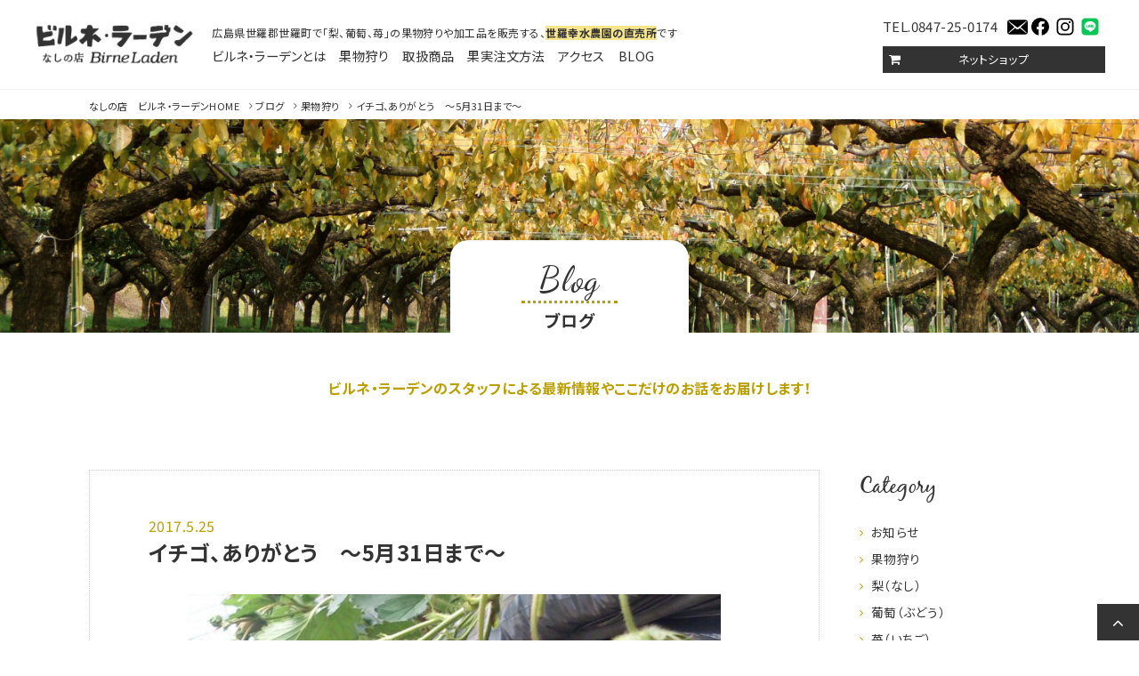

--- FILE ---
content_type: text/html; charset=UTF-8
request_url: https://www.birneladen.jp/blog/fruits/205
body_size: 11648
content:

<!doctype html>
<html>
<head>
<meta charset="UTF-8">

<!--[if lt IE 9]>
<script src="/js/html5shiv.min.js"></script>
<![endif]-->
<meta name="viewport" content="width=device-width,user-scalable=no,maximum-scale=1" />


<link rel="shortcut icon" href="/wp/wp-content/themes/birne/favicon.ico" />
<link href="https://maxcdn.bootstrapcdn.com/font-awesome/4.7.0/css/font-awesome.min.css" rel="stylesheet" />
<link rel="stylesheet" type="text/css" href="https://www.birneladen.jp/wp/wp-content/themes/birne/css/drawer.css">
<link rel="stylesheet" type="text/css" href="https://www.birneladen.jp/wp/wp-content/themes/birne/css/common.css">

<meta name='robots' content='index, follow, max-image-preview:large, max-snippet:-1, max-video-preview:-1' />

	<!-- This site is optimized with the Yoast SEO plugin v26.8 - https://yoast.com/product/yoast-seo-wordpress/ -->
	<title>イチゴ、ありがとう　～5月31日まで～ | ビルネ・ラーデン（世羅幸水農園の直売所）</title>
	<meta name="description" content="2017年のイチゴ狩り・販売は、5月31日で幕を迎えます。今シーズンは天候にも恵まれて、例年にない出来栄えでした。多くの方にお越しいただき、イチゴ狩りの体験や購入をしていただき、味わっていただけました。世羅の大地で育ったイチゴ、最後までお楽しみください。" />
	<link rel="canonical" href="https://www.birneladen.jp/blog/fruits/205" />
	<meta property="og:locale" content="ja_JP" />
	<meta property="og:type" content="article" />
	<meta property="og:title" content="イチゴ、ありがとう　～5月31日まで～ | ビルネ・ラーデン（世羅幸水農園の直売所）" />
	<meta property="og:description" content="2017年のイチゴ狩り・販売は、5月31日で幕を迎えます。今シーズンは天候にも恵まれて、例年にない出来栄えでした。多くの方にお越しいただき、イチゴ狩りの体験や購入をしていただき、味わっていただけました。世羅の大地で育ったイチゴ、最後までお楽しみください。" />
	<meta property="og:url" content="https://www.birneladen.jp/blog/fruits/205" />
	<meta property="og:site_name" content="ビルネ・ラーデン（世羅幸水農園の直売所）" />
	<meta property="article:publisher" content="https://www.facebook.com/profile.php?id=100040132346117" />
	<meta property="article:published_time" content="2017-05-25T03:44:49+00:00" />
	<meta property="article:modified_time" content="2024-02-22T06:54:09+00:00" />
	<meta property="og:image" content="https://www.birneladen.jp/wp/wp-content/uploads/2017/05/DSC_0162.jpg" />
	<meta property="og:image:width" content="3920" />
	<meta property="og:image:height" content="2204" />
	<meta property="og:image:type" content="image/jpeg" />
	<meta name="author" content="wp_birne" />
	<meta name="twitter:card" content="summary_large_image" />
	<script type="application/ld+json" class="yoast-schema-graph">{"@context":"https://schema.org","@graph":[{"@type":"Article","@id":"https://www.birneladen.jp/blog/fruits/205#article","isPartOf":{"@id":"https://www.birneladen.jp/blog/fruits/205"},"author":{"name":"wp_birne","@id":"https://www.birneladen.jp/#/schema/person/75cf232bfde526b7d8d8f0fb6f7f8c80"},"headline":"イチゴ、ありがとう　～5月31日まで～","datePublished":"2017-05-25T03:44:49+00:00","dateModified":"2024-02-22T06:54:09+00:00","mainEntityOfPage":{"@id":"https://www.birneladen.jp/blog/fruits/205"},"wordCount":8,"publisher":{"@id":"https://www.birneladen.jp/#organization"},"image":{"@id":"https://www.birneladen.jp/blog/fruits/205#primaryimage"},"thumbnailUrl":"https://www.birneladen.jp/wp/wp-content/uploads/2017/05/DSC_0162.jpg","articleSection":["果物狩り"],"inLanguage":"ja"},{"@type":"WebPage","@id":"https://www.birneladen.jp/blog/fruits/205","url":"https://www.birneladen.jp/blog/fruits/205","name":"イチゴ、ありがとう　～5月31日まで～ | ビルネ・ラーデン（世羅幸水農園の直売所）","isPartOf":{"@id":"https://www.birneladen.jp/#website"},"primaryImageOfPage":{"@id":"https://www.birneladen.jp/blog/fruits/205#primaryimage"},"image":{"@id":"https://www.birneladen.jp/blog/fruits/205#primaryimage"},"thumbnailUrl":"https://www.birneladen.jp/wp/wp-content/uploads/2017/05/DSC_0162.jpg","datePublished":"2017-05-25T03:44:49+00:00","dateModified":"2024-02-22T06:54:09+00:00","description":"2017年のイチゴ狩り・販売は、5月31日で幕を迎えます。今シーズンは天候にも恵まれて、例年にない出来栄えでした。多くの方にお越しいただき、イチゴ狩りの体験や購入をしていただき、味わっていただけました。世羅の大地で育ったイチゴ、最後までお楽しみください。","breadcrumb":{"@id":"https://www.birneladen.jp/blog/fruits/205#breadcrumb"},"inLanguage":"ja","potentialAction":[{"@type":"ReadAction","target":["https://www.birneladen.jp/blog/fruits/205"]}]},{"@type":"ImageObject","inLanguage":"ja","@id":"https://www.birneladen.jp/blog/fruits/205#primaryimage","url":"https://www.birneladen.jp/wp/wp-content/uploads/2017/05/DSC_0162.jpg","contentUrl":"https://www.birneladen.jp/wp/wp-content/uploads/2017/05/DSC_0162.jpg","width":3920,"height":2204},{"@type":"BreadcrumbList","@id":"https://www.birneladen.jp/blog/fruits/205#breadcrumb","itemListElement":[{"@type":"ListItem","position":1,"name":"ホーム","item":"https://www.birneladen.jp/"},{"@type":"ListItem","position":2,"name":"イチゴ、ありがとう　～5月31日まで～"}]},{"@type":"WebSite","@id":"https://www.birneladen.jp/#website","url":"https://www.birneladen.jp/","name":"ビルネ・ラーデン（世羅幸水農園の直売所）","description":"広島県世羅郡世羅町で果樹栽培を営む「世羅幸水農園」の直売所","publisher":{"@id":"https://www.birneladen.jp/#organization"},"potentialAction":[{"@type":"SearchAction","target":{"@type":"EntryPoint","urlTemplate":"https://www.birneladen.jp/?s={search_term_string}"},"query-input":{"@type":"PropertyValueSpecification","valueRequired":true,"valueName":"search_term_string"}}],"inLanguage":"ja"},{"@type":"Organization","@id":"https://www.birneladen.jp/#organization","name":"ビルネ・ラーデン〜世羅幸水農園","url":"https://www.birneladen.jp/","logo":{"@type":"ImageObject","inLanguage":"ja","@id":"https://www.birneladen.jp/#/schema/logo/image/","url":"https://www.birneladen.jp/wp/wp-content/uploads/2021/01/7aafdfd03f492ba95d3e43d29922d699.png","contentUrl":"https://www.birneladen.jp/wp/wp-content/uploads/2021/01/7aafdfd03f492ba95d3e43d29922d699.png","width":420,"height":104,"caption":"ビルネ・ラーデン〜世羅幸水農園"},"image":{"@id":"https://www.birneladen.jp/#/schema/logo/image/"},"sameAs":["https://www.facebook.com/profile.php?id=100040132346117","https://www.instagram.com/birne2021/"]},{"@type":"Person","@id":"https://www.birneladen.jp/#/schema/person/75cf232bfde526b7d8d8f0fb6f7f8c80","name":"wp_birne"}]}</script>
	<!-- / Yoast SEO plugin. -->


<link rel="alternate" title="oEmbed (JSON)" type="application/json+oembed" href="https://www.birneladen.jp/wp-json/oembed/1.0/embed?url=https%3A%2F%2Fwww.birneladen.jp%2Fblog%2Ffruits%2F205" />
<link rel="alternate" title="oEmbed (XML)" type="text/xml+oembed" href="https://www.birneladen.jp/wp-json/oembed/1.0/embed?url=https%3A%2F%2Fwww.birneladen.jp%2Fblog%2Ffruits%2F205&#038;format=xml" />
<style id='wp-img-auto-sizes-contain-inline-css' type='text/css'>
img:is([sizes=auto i],[sizes^="auto," i]){contain-intrinsic-size:3000px 1500px}
/*# sourceURL=wp-img-auto-sizes-contain-inline-css */
</style>
<style id='wp-emoji-styles-inline-css' type='text/css'>

	img.wp-smiley, img.emoji {
		display: inline !important;
		border: none !important;
		box-shadow: none !important;
		height: 1em !important;
		width: 1em !important;
		margin: 0 0.07em !important;
		vertical-align: -0.1em !important;
		background: none !important;
		padding: 0 !important;
	}
/*# sourceURL=wp-emoji-styles-inline-css */
</style>
<style id='wp-block-library-inline-css' type='text/css'>
:root{--wp-block-synced-color:#7a00df;--wp-block-synced-color--rgb:122,0,223;--wp-bound-block-color:var(--wp-block-synced-color);--wp-editor-canvas-background:#ddd;--wp-admin-theme-color:#007cba;--wp-admin-theme-color--rgb:0,124,186;--wp-admin-theme-color-darker-10:#006ba1;--wp-admin-theme-color-darker-10--rgb:0,107,160.5;--wp-admin-theme-color-darker-20:#005a87;--wp-admin-theme-color-darker-20--rgb:0,90,135;--wp-admin-border-width-focus:2px}@media (min-resolution:192dpi){:root{--wp-admin-border-width-focus:1.5px}}.wp-element-button{cursor:pointer}:root .has-very-light-gray-background-color{background-color:#eee}:root .has-very-dark-gray-background-color{background-color:#313131}:root .has-very-light-gray-color{color:#eee}:root .has-very-dark-gray-color{color:#313131}:root .has-vivid-green-cyan-to-vivid-cyan-blue-gradient-background{background:linear-gradient(135deg,#00d084,#0693e3)}:root .has-purple-crush-gradient-background{background:linear-gradient(135deg,#34e2e4,#4721fb 50%,#ab1dfe)}:root .has-hazy-dawn-gradient-background{background:linear-gradient(135deg,#faaca8,#dad0ec)}:root .has-subdued-olive-gradient-background{background:linear-gradient(135deg,#fafae1,#67a671)}:root .has-atomic-cream-gradient-background{background:linear-gradient(135deg,#fdd79a,#004a59)}:root .has-nightshade-gradient-background{background:linear-gradient(135deg,#330968,#31cdcf)}:root .has-midnight-gradient-background{background:linear-gradient(135deg,#020381,#2874fc)}:root{--wp--preset--font-size--normal:16px;--wp--preset--font-size--huge:42px}.has-regular-font-size{font-size:1em}.has-larger-font-size{font-size:2.625em}.has-normal-font-size{font-size:var(--wp--preset--font-size--normal)}.has-huge-font-size{font-size:var(--wp--preset--font-size--huge)}.has-text-align-center{text-align:center}.has-text-align-left{text-align:left}.has-text-align-right{text-align:right}.has-fit-text{white-space:nowrap!important}#end-resizable-editor-section{display:none}.aligncenter{clear:both}.items-justified-left{justify-content:flex-start}.items-justified-center{justify-content:center}.items-justified-right{justify-content:flex-end}.items-justified-space-between{justify-content:space-between}.screen-reader-text{border:0;clip-path:inset(50%);height:1px;margin:-1px;overflow:hidden;padding:0;position:absolute;width:1px;word-wrap:normal!important}.screen-reader-text:focus{background-color:#ddd;clip-path:none;color:#444;display:block;font-size:1em;height:auto;left:5px;line-height:normal;padding:15px 23px 14px;text-decoration:none;top:5px;width:auto;z-index:100000}html :where(.has-border-color){border-style:solid}html :where([style*=border-top-color]){border-top-style:solid}html :where([style*=border-right-color]){border-right-style:solid}html :where([style*=border-bottom-color]){border-bottom-style:solid}html :where([style*=border-left-color]){border-left-style:solid}html :where([style*=border-width]){border-style:solid}html :where([style*=border-top-width]){border-top-style:solid}html :where([style*=border-right-width]){border-right-style:solid}html :where([style*=border-bottom-width]){border-bottom-style:solid}html :where([style*=border-left-width]){border-left-style:solid}html :where(img[class*=wp-image-]){height:auto;max-width:100%}:where(figure){margin:0 0 1em}html :where(.is-position-sticky){--wp-admin--admin-bar--position-offset:var(--wp-admin--admin-bar--height,0px)}@media screen and (max-width:600px){html :where(.is-position-sticky){--wp-admin--admin-bar--position-offset:0px}}
/*wp_block_styles_on_demand_placeholder:6980393ec3bb9*/
/*# sourceURL=wp-block-library-inline-css */
</style>
<style id='classic-theme-styles-inline-css' type='text/css'>
/*! This file is auto-generated */
.wp-block-button__link{color:#fff;background-color:#32373c;border-radius:9999px;box-shadow:none;text-decoration:none;padding:calc(.667em + 2px) calc(1.333em + 2px);font-size:1.125em}.wp-block-file__button{background:#32373c;color:#fff;text-decoration:none}
/*# sourceURL=/wp-includes/css/classic-themes.min.css */
</style>
<link rel='stylesheet' id='arve-css' href='https://www.birneladen.jp/wp/wp-content/plugins/advanced-responsive-video-embedder/build/main.css?ver=10.8.2' type='text/css' media='all' />
<link rel='stylesheet' id='fancybox-css' href='https://www.birneladen.jp/wp/wp-content/plugins/easy-fancybox/fancybox/1.5.4/jquery.fancybox.min.css?ver=6.9' type='text/css' media='screen' />
<script type="text/javascript" src="https://www.birneladen.jp/wp/wp-includes/js/jquery/jquery.min.js?ver=3.7.1" id="jquery-core-js"></script>
<script type="text/javascript" src="https://www.birneladen.jp/wp/wp-includes/js/jquery/jquery-migrate.min.js?ver=3.4.1" id="jquery-migrate-js"></script>
<link rel="https://api.w.org/" href="https://www.birneladen.jp/wp-json/" /><link rel="alternate" title="JSON" type="application/json" href="https://www.birneladen.jp/wp-json/wp/v2/posts/205" /><link rel='shortlink' href='https://www.birneladen.jp/?p=205' />
		<style type="text/css" id="wp-custom-css">
			/* reCAPTCHA v3　表示位置 */
.grecaptcha-badge{
margin-bottom: 50px;
}		</style>
		
<link rel="stylesheet" type="text/css" href="https://www.birneladen.jp/wp/wp-content/themes/birne/css/blog.css">

</head>

<body class="drawer drawer--right">
<script>
 (function(i,s,o,g,r,a,m){i['GoogleAnalyticsObject']=r;i[r]=i[r]||function(){
 (i[r].q=i[r].q||[]).push(arguments)},i[r].l=1*new Date();a=s.createElement(o),
 m=s.getElementsByTagName(o)[0];a.async=1;a.src=g;m.parentNode.insertBefore(a,m)
 })(window,document,'script','https://www.google-analytics.com/analytics.js','ga');

 ga('create', 'UA-97922670-1', 'auto');
 ga('send', 'pageview');

</script>

<div id="blog">
  

<div id="header" class="list-mv07">

<div class="wrapper">
<h1><a href="https://www.birneladen.jp/">なしの店ビルネラーデン</a></h1>


<div id="head_text" class="clearfix">

<nav>
<div class="copy">広島県世羅郡世羅町で「梨、葡萄、苺」の果物狩りや加工品を販売する、<strong>世羅幸水農園の直売所</strong>です</div>
<ul>
<li><a href="/about">ビルネ・ラーデンとは</a></li>
<li><a href="/harvest">果物狩り</a></li>
<li><a href="/item">取扱商品</a></li>
<li><a href="/chumon">果実注文方法</a></li>
<li><a href="/about/#access">アクセス</a></li>
<li><a href="/blog">BLOG</a></li>
</ul>
</nav>


<div id="head_tel">
<div class="tel">	TEL.0847-25-0174</div>
<div class="mail"><a href="/contact/"><img src="/wp/wp-content/themes/birne/images/logo_mail_b.svg" alt="お問合せ"></a></div>
<div class="fb"><a href="https://www.facebook.com/なしの店-ビルネラーデン世羅幸水農園-877412318998429/" target="_blank"><img src="/wp/wp-content/themes/birne/images/logo_facebook_b.svg" alt="facebook"></a></div>
<div class="fb"><a href="https://www.instagram.com/birne2021/" target="_blank"><img src="/wp/wp-content/themes/birne/images/logo_instagram_b.svg" alt="Instagram"></a></div>
<div class="fb"><a href="https://lin.ee/RWduMlI" target="_blank"><img src="/wp/wp-content/themes/birne/images/logo_line_color.svg" alt="LINE"></a></div>
<div class="contact"><a href="https://www.birneladen-shop.jp/" target="_blank">ネットショップ</a></div>
<!--/head_tel--></div>
<!--/head_text--></div>


</div>

<!--/header --></div>
<div id="second">

<!--==================
ぱんくずリスト(SP)
===================-->
<nav id="pan-sp">
<div class="wrapper">
<ul><li><a href="https://www.birneladen.jp/" itemprop="url"><span class="pc">なしの店　ビルネ・ラーデン</span>HOME</a></li><li><a href="https://www.birneladen.jp/blog" itemprop="url">ブログ</a></li><li><a href="https://www.birneladen.jp/blog/fruits">果物狩り</a> </li><li>イチゴ、ありがとう　～5月31日まで～</li></ul></div>
</nav>

<section id="mainimage" class="list-mv02">
<div class="pagetitle">
<div class="title">
<h2><a href="/blog"><span class="eng">Blog</span>
ブログ</a></h2>
<!--/title--></div>
</div>
</section>


<!--==================
PAGETITLE
===================-->
<section id="pagetitle" class="list-mv07">

<h3>ビルネ・ラーデンのスタッフによる最新情報やここだけのお話をお届けします！</h3>
</section>
<div class="wrapper" id="type_single">

<!--==================
BLOG MAIN
===================-->
<div id="blog_main" class="list-mv07">



	
<article id="single">

<div class="midashi">
<div class="day">2017.5.25</div>
<h2>イチゴ、ありがとう　～5月31日まで～</h2>
</div>
<div class="honbun">
<p><a href="https://www.birneladen.jp/wp/wp-content/uploads/2017/05/DSC_0162.jpg"><img fetchpriority="high" decoding="async" class="aligncenter wp-image-194" src="https://www.birneladen.jp/wp/wp-content/uploads/2017/05/DSC_0162-1200x675.jpg" alt="" width="600" height="338" srcset="https://www.birneladen.jp/wp/wp-content/uploads/2017/05/DSC_0162-1200x675.jpg 1200w, https://www.birneladen.jp/wp/wp-content/uploads/2017/05/DSC_0162-640x360.jpg 640w, https://www.birneladen.jp/wp/wp-content/uploads/2017/05/DSC_0162-768x432.jpg 768w" sizes="(max-width: 600px) 100vw, 600px" /></a></p>
<p>&nbsp;</p>
<p>昨日は久々の雨で、果樹にしっかりと水分がいきわたりました。時期にあった気候というのは大事だな、と思います。</p>
<p>&nbsp;</p>
<p>イチゴも、例年は６月初旬ころまで楽しんでいただけるのですが、気温が高いこともあってか、今シーズンはイチゴ狩りも販売も「５月３１日」で終わりを迎えます。</p>
<p>&nbsp;</p>
<p>５月２５日午前中の段階では、今週末の「２７、２８日」から「２９、３０、３１日」は、イチゴ狩りの予約枠数に余裕がありますので、受け入れ可能です（予約で埋まることもありますので、ご了承ください）。</p>
<p>&nbsp;</p>
<p>また、予約状況次第ですが、当日に飛び込みでお越しいただいてもイチゴ狩りをしていただくことが可能な場合があります（予約で埋まることもありますので、ご了承ください）。</p>
<p>&nbsp;</p>
<p>時間は「１０時、１１時、１４時、１５時」の４回です（３０分の食べ放題）。詳細は「果物狩り」ページの「苺（いちご）」をご確認されてみてくださいね(^.^)</p>
<p>&nbsp;</p>
<p>週末の世羅は天気がいいようです。新緑の季節、世羅台地をドライブしながら休憩がてらにビルネ・ラーデンにお立ち寄りしてみませんか？</p>
<p>イチゴ狩りやイチゴを購入していただけたり、世羅の農産物や特産物が販売されているかもです♪</p>
<p>&nbsp;</p>
<p>シーズン最後のイチゴです。ゆっくりイチゴ狩りができるかも？！</p>
<p>未体験の方、最後に楽しみたい方、お待ちしてまーすヽ(^o^)丿</p>
</div>
<div class="info">
Category<a href="https://www.birneladen.jp/blog/fruits" rel="category tag">果物狩り</a></div>
</article>




       



<div class="navi">
<div class="wp-pagenavi">« <a href="https://www.birneladen.jp/blog/strawberry/199" rel="prev">以前の記事へ</a>｜<a href="https://www.birneladen.jp/blog/">記事一覧へ</a>｜<a href="https://www.birneladen.jp/blog/fruits/210" rel="next">新しい記事へ</a> »</div>
</div>
<!--/blog_main --></div>

<!--==================
BLOG SUB
===================-->
<div id="blog_sub" class="list-mv07">



<article id="sub_category">
<h3>Category</h3>
<ul>
	<li class="cat-item cat-item-16"><a href="https://www.birneladen.jp/blog/news">お知らせ</a>
</li>
	<li class="cat-item cat-item-22"><a href="https://www.birneladen.jp/blog/fruits">果物狩り</a>
</li>
	<li class="cat-item cat-item-10"><a href="https://www.birneladen.jp/blog/pear">梨（なし）</a>
</li>
	<li class="cat-item cat-item-11"><a href="https://www.birneladen.jp/blog/grape">葡萄（ぶどう）</a>
</li>
	<li class="cat-item cat-item-12"><a href="https://www.birneladen.jp/blog/strawberry">苺（いちご）</a>
</li>
	<li class="cat-item cat-item-13"><a href="https://www.birneladen.jp/blog/apple">林檎（りんご）</a>
</li>
	<li class="cat-item cat-item-14"><a href="https://www.birneladen.jp/blog/peach">桃（もも）・すもも</a>
</li>
	<li class="cat-item cat-item-15"><a href="https://www.birneladen.jp/blog/other_fruits">その他果樹</a>
</li>
	<li class="cat-item cat-item-19"><a href="https://www.birneladen.jp/blog/originalitem">農園オリジナル商品</a>
</li>
	<li class="cat-item cat-item-18"><a href="https://www.birneladen.jp/blog/event_campaign">イベント・キャンペーン</a>
</li>
	<li class="cat-item cat-item-20"><a href="https://www.birneladen.jp/blog/exhibition">展示・発表会、セミナー</a>
</li>
	<li class="cat-item cat-item-21"><a href="https://www.birneladen.jp/blog/mail_order">通信販売</a>
</li>
</ul>
</article>

<article id="sub_archive1" class="sub_archive sp">
<h3>Archive</h3>
<ul>
	
<li><span class="year">2026</span>
<ul class="children">
	    
	<li>
		<a href="https://www.birneladen.jp/date/2026/01">
			1月 (1)
		</a>
	</li>
    		</ul></li>
			
<li><span class="year">2025</span>
<ul class="children">
	    
	<li>
		<a href="https://www.birneladen.jp/date/2025/12">
			12月 (2)
		</a>
	</li>
        
	<li>
		<a href="https://www.birneladen.jp/date/2025/09">
			9月 (1)
		</a>
	</li>
        
	<li>
		<a href="https://www.birneladen.jp/date/2025/08">
			8月 (3)
		</a>
	</li>
        
	<li>
		<a href="https://www.birneladen.jp/date/2025/07">
			7月 (2)
		</a>
	</li>
        
	<li>
		<a href="https://www.birneladen.jp/date/2025/05">
			5月 (3)
		</a>
	</li>
        
	<li>
		<a href="https://www.birneladen.jp/date/2025/04">
			4月 (1)
		</a>
	</li>
        
	<li>
		<a href="https://www.birneladen.jp/date/2025/01">
			1月 (1)
		</a>
	</li>
    		</ul></li>
			
<li><span class="year">2024</span>
<ul class="children">
	    
	<li>
		<a href="https://www.birneladen.jp/date/2024/12">
			12月 (2)
		</a>
	</li>
        
	<li>
		<a href="https://www.birneladen.jp/date/2024/08">
			8月 (3)
		</a>
	</li>
        
	<li>
		<a href="https://www.birneladen.jp/date/2024/07">
			7月 (3)
		</a>
	</li>
        
	<li>
		<a href="https://www.birneladen.jp/date/2024/06">
			6月 (1)
		</a>
	</li>
        
	<li>
		<a href="https://www.birneladen.jp/date/2024/05">
			5月 (3)
		</a>
	</li>
        
	<li>
		<a href="https://www.birneladen.jp/date/2024/04">
			4月 (2)
		</a>
	</li>
        
	<li>
		<a href="https://www.birneladen.jp/date/2024/02">
			2月 (2)
		</a>
	</li>
        
	<li>
		<a href="https://www.birneladen.jp/date/2024/01">
			1月 (2)
		</a>
	</li>
    		</ul></li>
			
<li><span class="year">2023</span>
<ul class="children">
	    
	<li>
		<a href="https://www.birneladen.jp/date/2023/12">
			12月 (2)
		</a>
	</li>
        
	<li>
		<a href="https://www.birneladen.jp/date/2023/10">
			10月 (1)
		</a>
	</li>
        
	<li>
		<a href="https://www.birneladen.jp/date/2023/09">
			9月 (2)
		</a>
	</li>
        
	<li>
		<a href="https://www.birneladen.jp/date/2023/08">
			8月 (2)
		</a>
	</li>
        
	<li>
		<a href="https://www.birneladen.jp/date/2023/07">
			7月 (4)
		</a>
	</li>
        
	<li>
		<a href="https://www.birneladen.jp/date/2023/06">
			6月 (1)
		</a>
	</li>
        
	<li>
		<a href="https://www.birneladen.jp/date/2023/05">
			5月 (1)
		</a>
	</li>
        
	<li>
		<a href="https://www.birneladen.jp/date/2023/04">
			4月 (2)
		</a>
	</li>
        
	<li>
		<a href="https://www.birneladen.jp/date/2023/01">
			1月 (2)
		</a>
	</li>
    		</ul></li>
			
<li><span class="year">2022</span>
<ul class="children">
	    
	<li>
		<a href="https://www.birneladen.jp/date/2022/12">
			12月 (1)
		</a>
	</li>
        
	<li>
		<a href="https://www.birneladen.jp/date/2022/11">
			11月 (2)
		</a>
	</li>
        
	<li>
		<a href="https://www.birneladen.jp/date/2022/09">
			9月 (1)
		</a>
	</li>
        
	<li>
		<a href="https://www.birneladen.jp/date/2022/08">
			8月 (1)
		</a>
	</li>
        
	<li>
		<a href="https://www.birneladen.jp/date/2022/07">
			7月 (3)
		</a>
	</li>
        
	<li>
		<a href="https://www.birneladen.jp/date/2022/04">
			4月 (1)
		</a>
	</li>
        
	<li>
		<a href="https://www.birneladen.jp/date/2022/03">
			3月 (2)
		</a>
	</li>
        
	<li>
		<a href="https://www.birneladen.jp/date/2022/02">
			2月 (2)
		</a>
	</li>
        
	<li>
		<a href="https://www.birneladen.jp/date/2022/01">
			1月 (4)
		</a>
	</li>
    		</ul></li>
			
<li><span class="year">2021</span>
<ul class="children">
	    
	<li>
		<a href="https://www.birneladen.jp/date/2021/12">
			12月 (5)
		</a>
	</li>
        
	<li>
		<a href="https://www.birneladen.jp/date/2021/11">
			11月 (3)
		</a>
	</li>
        
	<li>
		<a href="https://www.birneladen.jp/date/2021/10">
			10月 (7)
		</a>
	</li>
        
	<li>
		<a href="https://www.birneladen.jp/date/2021/09">
			9月 (8)
		</a>
	</li>
        
	<li>
		<a href="https://www.birneladen.jp/date/2021/08">
			8月 (5)
		</a>
	</li>
        
	<li>
		<a href="https://www.birneladen.jp/date/2021/07">
			7月 (1)
		</a>
	</li>
        
	<li>
		<a href="https://www.birneladen.jp/date/2021/05">
			5月 (1)
		</a>
	</li>
        
	<li>
		<a href="https://www.birneladen.jp/date/2021/04">
			4月 (5)
		</a>
	</li>
        
	<li>
		<a href="https://www.birneladen.jp/date/2021/03">
			3月 (3)
		</a>
	</li>
        
	<li>
		<a href="https://www.birneladen.jp/date/2021/02">
			2月 (3)
		</a>
	</li>
        
	<li>
		<a href="https://www.birneladen.jp/date/2021/01">
			1月 (3)
		</a>
	</li>
    		</ul></li>
			
<li><span class="year">2020</span>
<ul class="children">
	    
	<li>
		<a href="https://www.birneladen.jp/date/2020/12">
			12月 (5)
		</a>
	</li>
        
	<li>
		<a href="https://www.birneladen.jp/date/2020/11">
			11月 (4)
		</a>
	</li>
        
	<li>
		<a href="https://www.birneladen.jp/date/2020/10">
			10月 (3)
		</a>
	</li>
        
	<li>
		<a href="https://www.birneladen.jp/date/2020/09">
			9月 (3)
		</a>
	</li>
        
	<li>
		<a href="https://www.birneladen.jp/date/2020/08">
			8月 (4)
		</a>
	</li>
        
	<li>
		<a href="https://www.birneladen.jp/date/2020/07">
			7月 (2)
		</a>
	</li>
        
	<li>
		<a href="https://www.birneladen.jp/date/2020/06">
			6月 (2)
		</a>
	</li>
        
	<li>
		<a href="https://www.birneladen.jp/date/2020/05">
			5月 (1)
		</a>
	</li>
        
	<li>
		<a href="https://www.birneladen.jp/date/2020/04">
			4月 (3)
		</a>
	</li>
        
	<li>
		<a href="https://www.birneladen.jp/date/2020/03">
			3月 (4)
		</a>
	</li>
        
	<li>
		<a href="https://www.birneladen.jp/date/2020/02">
			2月 (2)
		</a>
	</li>
        
	<li>
		<a href="https://www.birneladen.jp/date/2020/01">
			1月 (3)
		</a>
	</li>
    		</ul></li>
			
<li><span class="year">2019</span>
<ul class="children">
	    
	<li>
		<a href="https://www.birneladen.jp/date/2019/12">
			12月 (4)
		</a>
	</li>
        
	<li>
		<a href="https://www.birneladen.jp/date/2019/11">
			11月 (3)
		</a>
	</li>
        
	<li>
		<a href="https://www.birneladen.jp/date/2019/10">
			10月 (4)
		</a>
	</li>
        
	<li>
		<a href="https://www.birneladen.jp/date/2019/09">
			9月 (3)
		</a>
	</li>
        
	<li>
		<a href="https://www.birneladen.jp/date/2019/08">
			8月 (4)
		</a>
	</li>
        
	<li>
		<a href="https://www.birneladen.jp/date/2019/07">
			7月 (3)
		</a>
	</li>
        
	<li>
		<a href="https://www.birneladen.jp/date/2019/06">
			6月 (2)
		</a>
	</li>
        
	<li>
		<a href="https://www.birneladen.jp/date/2019/05">
			5月 (5)
		</a>
	</li>
        
	<li>
		<a href="https://www.birneladen.jp/date/2019/04">
			4月 (2)
		</a>
	</li>
        
	<li>
		<a href="https://www.birneladen.jp/date/2019/03">
			3月 (2)
		</a>
	</li>
        
	<li>
		<a href="https://www.birneladen.jp/date/2019/02">
			2月 (4)
		</a>
	</li>
        
	<li>
		<a href="https://www.birneladen.jp/date/2019/01">
			1月 (3)
		</a>
	</li>
    		</ul></li>
			
<li><span class="year">2018</span>
<ul class="children">
	    
	<li>
		<a href="https://www.birneladen.jp/date/2018/12">
			12月 (4)
		</a>
	</li>
        
	<li>
		<a href="https://www.birneladen.jp/date/2018/11">
			11月 (3)
		</a>
	</li>
        
	<li>
		<a href="https://www.birneladen.jp/date/2018/10">
			10月 (4)
		</a>
	</li>
        
	<li>
		<a href="https://www.birneladen.jp/date/2018/09">
			9月 (4)
		</a>
	</li>
        
	<li>
		<a href="https://www.birneladen.jp/date/2018/08">
			8月 (4)
		</a>
	</li>
        
	<li>
		<a href="https://www.birneladen.jp/date/2018/07">
			7月 (4)
		</a>
	</li>
        
	<li>
		<a href="https://www.birneladen.jp/date/2018/06">
			6月 (3)
		</a>
	</li>
        
	<li>
		<a href="https://www.birneladen.jp/date/2018/05">
			5月 (4)
		</a>
	</li>
        
	<li>
		<a href="https://www.birneladen.jp/date/2018/04">
			4月 (3)
		</a>
	</li>
        
	<li>
		<a href="https://www.birneladen.jp/date/2018/03">
			3月 (3)
		</a>
	</li>
        
	<li>
		<a href="https://www.birneladen.jp/date/2018/02">
			2月 (2)
		</a>
	</li>
        
	<li>
		<a href="https://www.birneladen.jp/date/2018/01">
			1月 (4)
		</a>
	</li>
    		</ul></li>
			
<li><span class="year">2017</span>
<ul class="children">
	    
	<li>
		<a href="https://www.birneladen.jp/date/2017/12">
			12月 (5)
		</a>
	</li>
        
	<li>
		<a href="https://www.birneladen.jp/date/2017/11">
			11月 (3)
		</a>
	</li>
        
	<li>
		<a href="https://www.birneladen.jp/date/2017/10">
			10月 (2)
		</a>
	</li>
        
	<li>
		<a href="https://www.birneladen.jp/date/2017/09">
			9月 (5)
		</a>
	</li>
        
	<li>
		<a href="https://www.birneladen.jp/date/2017/08">
			8月 (5)
		</a>
	</li>
        
	<li>
		<a href="https://www.birneladen.jp/date/2017/07">
			7月 (2)
		</a>
	</li>
        
	<li>
		<a href="https://www.birneladen.jp/date/2017/06">
			6月 (5)
		</a>
	</li>
        
	<li>
		<a href="https://www.birneladen.jp/date/2017/05">
			5月 (4)
		</a>
	</li>
        
	<li>
		<a href="https://www.birneladen.jp/date/2017/04">
			4月 (2)
		</a>
	</li>
    </ul>
</li>
</ul>
</article>



<article id="sub_recent">
<h3>Recent Entry</h3>
<ul>
<li><a href="https://www.birneladen.jp/blog/news/3527">新年あけましておめでとうございます。</a></li>
<li><a href="https://www.birneladen.jp/blog/fruits/3521">1年間ありがとうございました。</a></li>
<li><a href="https://www.birneladen.jp/blog/news/3507">ビルネ・ラーデン臨時休業のお知らせ</a></li>
<li><a href="https://www.birneladen.jp/blog/news/3477">ぶどう狩り開催中</a></li>
<li><a href="https://www.birneladen.jp/blog/news/3454">8月11日よりなし狩り開催のお知らせ</a></li>
</ul>




</article>

<article id="sub_archive2" class="sub_archive pc">
<h3>Archive</h3>
<ul>
	
<li><span class="year">2026</span>
<ul class="children">
	    
	<li>
		<a href="https://www.birneladen.jp/date/2026/01">
			1月 (1)
		</a>
	</li>
    		</ul></li>
			
<li><span class="year">2025</span>
<ul class="children">
	    
	<li>
		<a href="https://www.birneladen.jp/date/2025/12">
			12月 (2)
		</a>
	</li>
        
	<li>
		<a href="https://www.birneladen.jp/date/2025/09">
			9月 (1)
		</a>
	</li>
        
	<li>
		<a href="https://www.birneladen.jp/date/2025/08">
			8月 (3)
		</a>
	</li>
        
	<li>
		<a href="https://www.birneladen.jp/date/2025/07">
			7月 (2)
		</a>
	</li>
        
	<li>
		<a href="https://www.birneladen.jp/date/2025/05">
			5月 (3)
		</a>
	</li>
        
	<li>
		<a href="https://www.birneladen.jp/date/2025/04">
			4月 (1)
		</a>
	</li>
        
	<li>
		<a href="https://www.birneladen.jp/date/2025/01">
			1月 (1)
		</a>
	</li>
    		</ul></li>
			
<li><span class="year">2024</span>
<ul class="children">
	    
	<li>
		<a href="https://www.birneladen.jp/date/2024/12">
			12月 (2)
		</a>
	</li>
        
	<li>
		<a href="https://www.birneladen.jp/date/2024/08">
			8月 (3)
		</a>
	</li>
        
	<li>
		<a href="https://www.birneladen.jp/date/2024/07">
			7月 (3)
		</a>
	</li>
        
	<li>
		<a href="https://www.birneladen.jp/date/2024/06">
			6月 (1)
		</a>
	</li>
        
	<li>
		<a href="https://www.birneladen.jp/date/2024/05">
			5月 (3)
		</a>
	</li>
        
	<li>
		<a href="https://www.birneladen.jp/date/2024/04">
			4月 (2)
		</a>
	</li>
        
	<li>
		<a href="https://www.birneladen.jp/date/2024/02">
			2月 (2)
		</a>
	</li>
        
	<li>
		<a href="https://www.birneladen.jp/date/2024/01">
			1月 (2)
		</a>
	</li>
    		</ul></li>
			
<li><span class="year">2023</span>
<ul class="children">
	    
	<li>
		<a href="https://www.birneladen.jp/date/2023/12">
			12月 (2)
		</a>
	</li>
        
	<li>
		<a href="https://www.birneladen.jp/date/2023/10">
			10月 (1)
		</a>
	</li>
        
	<li>
		<a href="https://www.birneladen.jp/date/2023/09">
			9月 (2)
		</a>
	</li>
        
	<li>
		<a href="https://www.birneladen.jp/date/2023/08">
			8月 (2)
		</a>
	</li>
        
	<li>
		<a href="https://www.birneladen.jp/date/2023/07">
			7月 (4)
		</a>
	</li>
        
	<li>
		<a href="https://www.birneladen.jp/date/2023/06">
			6月 (1)
		</a>
	</li>
        
	<li>
		<a href="https://www.birneladen.jp/date/2023/05">
			5月 (1)
		</a>
	</li>
        
	<li>
		<a href="https://www.birneladen.jp/date/2023/04">
			4月 (2)
		</a>
	</li>
        
	<li>
		<a href="https://www.birneladen.jp/date/2023/01">
			1月 (2)
		</a>
	</li>
    		</ul></li>
			
<li><span class="year">2022</span>
<ul class="children">
	    
	<li>
		<a href="https://www.birneladen.jp/date/2022/12">
			12月 (1)
		</a>
	</li>
        
	<li>
		<a href="https://www.birneladen.jp/date/2022/11">
			11月 (2)
		</a>
	</li>
        
	<li>
		<a href="https://www.birneladen.jp/date/2022/09">
			9月 (1)
		</a>
	</li>
        
	<li>
		<a href="https://www.birneladen.jp/date/2022/08">
			8月 (1)
		</a>
	</li>
        
	<li>
		<a href="https://www.birneladen.jp/date/2022/07">
			7月 (3)
		</a>
	</li>
        
	<li>
		<a href="https://www.birneladen.jp/date/2022/04">
			4月 (1)
		</a>
	</li>
        
	<li>
		<a href="https://www.birneladen.jp/date/2022/03">
			3月 (2)
		</a>
	</li>
        
	<li>
		<a href="https://www.birneladen.jp/date/2022/02">
			2月 (2)
		</a>
	</li>
        
	<li>
		<a href="https://www.birneladen.jp/date/2022/01">
			1月 (4)
		</a>
	</li>
    		</ul></li>
			
<li><span class="year">2021</span>
<ul class="children">
	    
	<li>
		<a href="https://www.birneladen.jp/date/2021/12">
			12月 (5)
		</a>
	</li>
        
	<li>
		<a href="https://www.birneladen.jp/date/2021/11">
			11月 (3)
		</a>
	</li>
        
	<li>
		<a href="https://www.birneladen.jp/date/2021/10">
			10月 (7)
		</a>
	</li>
        
	<li>
		<a href="https://www.birneladen.jp/date/2021/09">
			9月 (8)
		</a>
	</li>
        
	<li>
		<a href="https://www.birneladen.jp/date/2021/08">
			8月 (5)
		</a>
	</li>
        
	<li>
		<a href="https://www.birneladen.jp/date/2021/07">
			7月 (1)
		</a>
	</li>
        
	<li>
		<a href="https://www.birneladen.jp/date/2021/05">
			5月 (1)
		</a>
	</li>
        
	<li>
		<a href="https://www.birneladen.jp/date/2021/04">
			4月 (5)
		</a>
	</li>
        
	<li>
		<a href="https://www.birneladen.jp/date/2021/03">
			3月 (3)
		</a>
	</li>
        
	<li>
		<a href="https://www.birneladen.jp/date/2021/02">
			2月 (3)
		</a>
	</li>
        
	<li>
		<a href="https://www.birneladen.jp/date/2021/01">
			1月 (3)
		</a>
	</li>
    		</ul></li>
			
<li><span class="year">2020</span>
<ul class="children">
	    
	<li>
		<a href="https://www.birneladen.jp/date/2020/12">
			12月 (5)
		</a>
	</li>
        
	<li>
		<a href="https://www.birneladen.jp/date/2020/11">
			11月 (4)
		</a>
	</li>
        
	<li>
		<a href="https://www.birneladen.jp/date/2020/10">
			10月 (3)
		</a>
	</li>
        
	<li>
		<a href="https://www.birneladen.jp/date/2020/09">
			9月 (3)
		</a>
	</li>
        
	<li>
		<a href="https://www.birneladen.jp/date/2020/08">
			8月 (4)
		</a>
	</li>
        
	<li>
		<a href="https://www.birneladen.jp/date/2020/07">
			7月 (2)
		</a>
	</li>
        
	<li>
		<a href="https://www.birneladen.jp/date/2020/06">
			6月 (2)
		</a>
	</li>
        
	<li>
		<a href="https://www.birneladen.jp/date/2020/05">
			5月 (1)
		</a>
	</li>
        
	<li>
		<a href="https://www.birneladen.jp/date/2020/04">
			4月 (3)
		</a>
	</li>
        
	<li>
		<a href="https://www.birneladen.jp/date/2020/03">
			3月 (4)
		</a>
	</li>
        
	<li>
		<a href="https://www.birneladen.jp/date/2020/02">
			2月 (2)
		</a>
	</li>
        
	<li>
		<a href="https://www.birneladen.jp/date/2020/01">
			1月 (3)
		</a>
	</li>
    		</ul></li>
			
<li><span class="year">2019</span>
<ul class="children">
	    
	<li>
		<a href="https://www.birneladen.jp/date/2019/12">
			12月 (4)
		</a>
	</li>
        
	<li>
		<a href="https://www.birneladen.jp/date/2019/11">
			11月 (3)
		</a>
	</li>
        
	<li>
		<a href="https://www.birneladen.jp/date/2019/10">
			10月 (4)
		</a>
	</li>
        
	<li>
		<a href="https://www.birneladen.jp/date/2019/09">
			9月 (3)
		</a>
	</li>
        
	<li>
		<a href="https://www.birneladen.jp/date/2019/08">
			8月 (4)
		</a>
	</li>
        
	<li>
		<a href="https://www.birneladen.jp/date/2019/07">
			7月 (3)
		</a>
	</li>
        
	<li>
		<a href="https://www.birneladen.jp/date/2019/06">
			6月 (2)
		</a>
	</li>
        
	<li>
		<a href="https://www.birneladen.jp/date/2019/05">
			5月 (5)
		</a>
	</li>
        
	<li>
		<a href="https://www.birneladen.jp/date/2019/04">
			4月 (2)
		</a>
	</li>
        
	<li>
		<a href="https://www.birneladen.jp/date/2019/03">
			3月 (2)
		</a>
	</li>
        
	<li>
		<a href="https://www.birneladen.jp/date/2019/02">
			2月 (4)
		</a>
	</li>
        
	<li>
		<a href="https://www.birneladen.jp/date/2019/01">
			1月 (3)
		</a>
	</li>
    		</ul></li>
			
<li><span class="year">2018</span>
<ul class="children">
	    
	<li>
		<a href="https://www.birneladen.jp/date/2018/12">
			12月 (4)
		</a>
	</li>
        
	<li>
		<a href="https://www.birneladen.jp/date/2018/11">
			11月 (3)
		</a>
	</li>
        
	<li>
		<a href="https://www.birneladen.jp/date/2018/10">
			10月 (4)
		</a>
	</li>
        
	<li>
		<a href="https://www.birneladen.jp/date/2018/09">
			9月 (4)
		</a>
	</li>
        
	<li>
		<a href="https://www.birneladen.jp/date/2018/08">
			8月 (4)
		</a>
	</li>
        
	<li>
		<a href="https://www.birneladen.jp/date/2018/07">
			7月 (4)
		</a>
	</li>
        
	<li>
		<a href="https://www.birneladen.jp/date/2018/06">
			6月 (3)
		</a>
	</li>
        
	<li>
		<a href="https://www.birneladen.jp/date/2018/05">
			5月 (4)
		</a>
	</li>
        
	<li>
		<a href="https://www.birneladen.jp/date/2018/04">
			4月 (3)
		</a>
	</li>
        
	<li>
		<a href="https://www.birneladen.jp/date/2018/03">
			3月 (3)
		</a>
	</li>
        
	<li>
		<a href="https://www.birneladen.jp/date/2018/02">
			2月 (2)
		</a>
	</li>
        
	<li>
		<a href="https://www.birneladen.jp/date/2018/01">
			1月 (4)
		</a>
	</li>
    		</ul></li>
			
<li><span class="year">2017</span>
<ul class="children">
	    
	<li>
		<a href="https://www.birneladen.jp/date/2017/12">
			12月 (5)
		</a>
	</li>
        
	<li>
		<a href="https://www.birneladen.jp/date/2017/11">
			11月 (3)
		</a>
	</li>
        
	<li>
		<a href="https://www.birneladen.jp/date/2017/10">
			10月 (2)
		</a>
	</li>
        
	<li>
		<a href="https://www.birneladen.jp/date/2017/09">
			9月 (5)
		</a>
	</li>
        
	<li>
		<a href="https://www.birneladen.jp/date/2017/08">
			8月 (5)
		</a>
	</li>
        
	<li>
		<a href="https://www.birneladen.jp/date/2017/07">
			7月 (2)
		</a>
	</li>
        
	<li>
		<a href="https://www.birneladen.jp/date/2017/06">
			6月 (5)
		</a>
	</li>
        
	<li>
		<a href="https://www.birneladen.jp/date/2017/05">
			5月 (4)
		</a>
	</li>
        
	<li>
		<a href="https://www.birneladen.jp/date/2017/04">
			4月 (2)
		</a>
	</li>
    </ul>
</li>
</ul>


</article>
<!--/blog_sub--></div>

<!--/wrapper--></div>


<!--/second--></div>
<footer>
<div class="wrapper">
<nav>

<h2><a href="/">なしの店ビルネラーデン</a></h2>
<ul>
<li><a href="/about">ビルネ・ラーデンとは</a></li>
<li><a href="/harvest">果物狩り</a></li>
<li><a href="/item">取扱商品</a></li>
<li><a href="/chumon">果実注文方法</a></li>
<li><a href="/about/#access">アクセス</a></li>
<li><a href="/blog">BLOG</a></li>
<li><a href="/contact">お問い合わせ</a></li>
<li><a href="/">HOME</a></li>
</ul>
<ul class="other">
<li><a href="https://www.facebook.com/なしの店-ビルネラーデン世羅幸水農園-877412318998429/" target="_blank"><i class="fa fa-facebook-official"></i><span class="sp_no">ビルネ・ラーデン </span>Facebook</a></li>
<li><a href="https://www.instagram.com/birne2021/" target="_blank"><i class="fa fa-instagram"></i><span class="sp_no">ビルネ・ラーデン</span>Instagram</a></li>
<li><a href="https://lin.ee/RWduMlI" target="_blank"><img src="/wp/wp-content/themes/birne/images/logo_line_color.svg" alt="LINE"><span class="line">LINE友だち追加</span></a></li>
<li><a href="http://www.birneladen-shop.jp/" target="_blank"><i class="fa fa-shopping-cart"></i><span class="sp_no">世羅幸水農園</span>ネットショップ<span> ビルネ・ラーデン</span></a></li>
<li><a href="http://www.sera-kousui.jp/" target="_blank"><i class="fa fa-external-link"></i><span class="sp_no">世羅幸水農園 </span>公式サイト</a></li>
</ul>


</nav>

<div class="info">

<div class="list">
<article>
<h3><a href="/" target="_blank">ビルネ・ラーデン<small>（世羅幸水農園の直売所）</small></a></h3>
<p>〒722-1112 広島県世羅郡世羅町本郷365-24<br>
TEL：0847-25-0174 [8:00～17:00（夏季17:30）]</p>
</article>
<article>
<h3><a href="http://www.sera-kousui.jp/" target="_blank">農事組合法人 世羅幸水農園</a></h3>
<p>〒722-1112 広島県世羅郡世羅町本郷365-20<br>
TEL:0847-22-2219 [8:00〜17:00]</p>
</article>
</div>
<div class="qr"><a href="https://lin.ee/RWduMlI" target="_blank"><picture>
<source media="(max-width:600px)" srcset="/wp/wp-content/themes/birne/images/side_line-sp.png">
<img src="/wp/wp-content/themes/birne/images/side_line@2x.png" alt="LINE友達募集中">
</picture></a></div>
</div>
</div>

</footer>

<div id="pageup"><a href="#" onclick="backToTop(); return false"><i class="fa fa-angle-up"></i></a></div>

<div id="sp-toi" class="sp">
<ul>
<li class="shop"><a href="https://www.birneladen-shop.jp/" target="_blank"><i class="fa fa-shopping-cart"></i>ネットショップ</a></li>
<li><a href="tel:0847250174"><i class="fa fa-phone-square"></i>0847-25-0174</a></li>
<li><a href="https://lin.ee/RWduMlI" target="_blank"><img src="/wp/wp-content/themes/birne/images/logo_line_color.svg" alt="LINE"></a></li>
</ul>
</div>
<!--/pageclass--></div>

<!--========= SP MENU =========-->
<div id="sp-menu" class="sp">
<button type="button" class="drawer-toggle drawer-hamburger">
<span id="menuicon"><i class="fa fa-bars"></i></span>
</button>
<nav class="drawer-nav" role="navigation">
<div class="container">
<h2><a href="/">なしの店ビルネラーデン</a></h2>
<ul class="drawer-menu">
<li><a href="/about">ビルネ・ラーデンとは</a></li>
<li><a href="/harvest">果物狩り</a></li>
<li><a href="/item">取扱商品</a></li>
<li><a href="/chumon">果実注文方法</a></li>
<li><a href="/about/#access">アクセス</a></li>
<li><a href="/blog">BLOG</a></li>
<li><a href="/contact">お問い合わせ</a></li>
<li><a href="/"><i class="fa fa-home"></i>HOME</a></li>
<li><a href="https://www.facebook.com/なしの店-ビルネラーデン世羅幸水農園-877412318998429/" target="_blank"><i class="fa fa-facebook-official"></i>Facebook</a></li>
<li><a href="https://www.instagram.com/birne2021/" target="_blank"><i class="fa fa-instagram"></i>Instagram</a></li>
<li><a href="https://lin.ee/RWduMlI" target="_blank"><img src="/wp/wp-content/themes/birne/images/logo_line_color.svg" alt="LINE"><span class="line">LINE友だち追加</span></a></li>
<li><a href="http://www.birneladen-shop.jp/" target="_blank"><i class="fa fa-shopping-cart"></i>ネットショップ</a></li>
<li><a href="http://www.sera-kousui.jp/" target="_blank"><i class="fa fa-external-link"></i>世羅幸水農園 公式サイト</a></li>
<li>	<a href="tel:0847250174"><i class="fa fa-phone-square"></i>0847-25-0174</a></li>
      </ul>
</div>
    </nav>
</div>
<!--========= SP MENU END =========-->



<script src="https://code.jquery.com/jquery-2.1.3.min.js"></script>
<script type="text/javascript" src="https://www.birneladen.jp/wp/wp-content/themes/birne/js/jquery.inview.js"></script>

<!-- SP MENU -->
<script src="https://cdnjs.cloudflare.com/ajax/libs/iScroll/5.1.3/iscroll.min.js"></script>
  <script src="https://cdn.rawgit.com/ungki/bootstrap.dropdown/3.3.5/dropdown.min.js"></script>
 <script src="https://www.birneladen.jp/wp/wp-content/themes/birne/js/drawer.min.js"></script> 
 <script>
    $(document).ready(function() {
      $('.drawer').drawer();
    });
  </script>
  
<script type="text/javascript" src="https://www.birneladen.jp/wp/wp-content/themes/birne/js/script.js"></script>

 <script>
$(function(){
    $('.year').on('click', function() {
        $(this).next('ul:not(:animated)').slideToggle();

        // メニューをクリックしたら他のサブメニューを閉じる
        $('.children').not($(this).next('.children')).slideUp();
    });
});
</script>
<script type="speculationrules">
{"prefetch":[{"source":"document","where":{"and":[{"href_matches":"/*"},{"not":{"href_matches":["/wp/wp-*.php","/wp/wp-admin/*","/wp/wp-content/uploads/*","/wp/wp-content/*","/wp/wp-content/plugins/*","/wp/wp-content/themes/birne/*","/*\\?(.+)"]}},{"not":{"selector_matches":"a[rel~=\"nofollow\"]"}},{"not":{"selector_matches":".no-prefetch, .no-prefetch a"}}]},"eagerness":"conservative"}]}
</script>
<script type="text/javascript" src="https://www.birneladen.jp/wp/wp-content/plugins/easy-fancybox/vendor/purify.min.js?ver=6.9" id="fancybox-purify-js"></script>
<script type="text/javascript" id="jquery-fancybox-js-extra">
/* <![CDATA[ */
var efb_i18n = {"close":"Close","next":"Next","prev":"Previous","startSlideshow":"Start slideshow","toggleSize":"Toggle size"};
//# sourceURL=jquery-fancybox-js-extra
/* ]]> */
</script>
<script type="text/javascript" src="https://www.birneladen.jp/wp/wp-content/plugins/easy-fancybox/fancybox/1.5.4/jquery.fancybox.min.js?ver=6.9" id="jquery-fancybox-js"></script>
<script type="text/javascript" id="jquery-fancybox-js-after">
/* <![CDATA[ */
var fb_timeout, fb_opts={'autoScale':true,'showCloseButton':true,'margin':20,'pixelRatio':'false','centerOnScroll':true,'enableEscapeButton':true,'overlayShow':true,'hideOnOverlayClick':true,'minViewportWidth':320,'minVpHeight':320,'disableCoreLightbox':'true','enableBlockControls':'true','fancybox_openBlockControls':'true' };
if(typeof easy_fancybox_handler==='undefined'){
var easy_fancybox_handler=function(){
jQuery([".nolightbox","a.wp-block-file__button","a.pin-it-button","a[href*='pinterest.com\/pin\/create']","a[href*='facebook.com\/share']","a[href*='twitter.com\/share']"].join(',')).addClass('nofancybox');
jQuery('a.fancybox-close').on('click',function(e){e.preventDefault();jQuery.fancybox.close()});
/* IMG */
						var unlinkedImageBlocks=jQuery(".wp-block-image > img:not(.nofancybox,figure.nofancybox>img)");
						unlinkedImageBlocks.wrap(function() {
							var href = jQuery( this ).attr( "src" );
							return "<a href='" + href + "'></a>";
						});
var fb_IMG_select=jQuery('a[href*=".jpg" i]:not(.nofancybox,li.nofancybox>a,figure.nofancybox>a),area[href*=".jpg" i]:not(.nofancybox),a[href*=".jpeg" i]:not(.nofancybox,li.nofancybox>a,figure.nofancybox>a),area[href*=".jpeg" i]:not(.nofancybox),a[href*=".png" i]:not(.nofancybox,li.nofancybox>a,figure.nofancybox>a),area[href*=".png" i]:not(.nofancybox)');
fb_IMG_select.addClass('fancybox image');
var fb_IMG_sections=jQuery('.gallery,.wp-block-gallery,.tiled-gallery,.wp-block-jetpack-tiled-gallery,.ngg-galleryoverview,.ngg-imagebrowser,.nextgen_pro_blog_gallery,.nextgen_pro_film,.nextgen_pro_horizontal_filmstrip,.ngg-pro-masonry-wrapper,.ngg-pro-mosaic-container,.nextgen_pro_sidescroll,.nextgen_pro_slideshow,.nextgen_pro_thumbnail_grid,.tiled-gallery');
fb_IMG_sections.each(function(){jQuery(this).find(fb_IMG_select).attr('rel','gallery-'+fb_IMG_sections.index(this));});
jQuery('a.fancybox,area.fancybox,.fancybox>a').each(function(){jQuery(this).fancybox(jQuery.extend(true,{},fb_opts,{'transition':'elastic','transitionIn':'elastic','easingIn':'easeOutBack','transitionOut':'elastic','easingOut':'easeInBack','opacity':false,'hideOnContentClick':false,'titleShow':true,'titlePosition':'over','titleFromAlt':true,'showNavArrows':true,'enableKeyboardNav':true,'cyclic':false,'mouseWheel':'true'}))});
};};
jQuery(easy_fancybox_handler);jQuery(document).on('post-load',easy_fancybox_handler);

//# sourceURL=jquery-fancybox-js-after
/* ]]> */
</script>
<script type="text/javascript" src="https://www.birneladen.jp/wp/wp-content/plugins/easy-fancybox/vendor/jquery.easing.min.js?ver=1.4.1" id="jquery-easing-js"></script>
<script type="text/javascript" src="https://www.birneladen.jp/wp/wp-content/plugins/easy-fancybox/vendor/jquery.mousewheel.min.js?ver=3.1.13" id="jquery-mousewheel-js"></script>
<script id="wp-emoji-settings" type="application/json">
{"baseUrl":"https://s.w.org/images/core/emoji/17.0.2/72x72/","ext":".png","svgUrl":"https://s.w.org/images/core/emoji/17.0.2/svg/","svgExt":".svg","source":{"concatemoji":"https://www.birneladen.jp/wp/wp-includes/js/wp-emoji-release.min.js?ver=6.9"}}
</script>
<script type="module">
/* <![CDATA[ */
/*! This file is auto-generated */
const a=JSON.parse(document.getElementById("wp-emoji-settings").textContent),o=(window._wpemojiSettings=a,"wpEmojiSettingsSupports"),s=["flag","emoji"];function i(e){try{var t={supportTests:e,timestamp:(new Date).valueOf()};sessionStorage.setItem(o,JSON.stringify(t))}catch(e){}}function c(e,t,n){e.clearRect(0,0,e.canvas.width,e.canvas.height),e.fillText(t,0,0);t=new Uint32Array(e.getImageData(0,0,e.canvas.width,e.canvas.height).data);e.clearRect(0,0,e.canvas.width,e.canvas.height),e.fillText(n,0,0);const a=new Uint32Array(e.getImageData(0,0,e.canvas.width,e.canvas.height).data);return t.every((e,t)=>e===a[t])}function p(e,t){e.clearRect(0,0,e.canvas.width,e.canvas.height),e.fillText(t,0,0);var n=e.getImageData(16,16,1,1);for(let e=0;e<n.data.length;e++)if(0!==n.data[e])return!1;return!0}function u(e,t,n,a){switch(t){case"flag":return n(e,"\ud83c\udff3\ufe0f\u200d\u26a7\ufe0f","\ud83c\udff3\ufe0f\u200b\u26a7\ufe0f")?!1:!n(e,"\ud83c\udde8\ud83c\uddf6","\ud83c\udde8\u200b\ud83c\uddf6")&&!n(e,"\ud83c\udff4\udb40\udc67\udb40\udc62\udb40\udc65\udb40\udc6e\udb40\udc67\udb40\udc7f","\ud83c\udff4\u200b\udb40\udc67\u200b\udb40\udc62\u200b\udb40\udc65\u200b\udb40\udc6e\u200b\udb40\udc67\u200b\udb40\udc7f");case"emoji":return!a(e,"\ud83e\u1fac8")}return!1}function f(e,t,n,a){let r;const o=(r="undefined"!=typeof WorkerGlobalScope&&self instanceof WorkerGlobalScope?new OffscreenCanvas(300,150):document.createElement("canvas")).getContext("2d",{willReadFrequently:!0}),s=(o.textBaseline="top",o.font="600 32px Arial",{});return e.forEach(e=>{s[e]=t(o,e,n,a)}),s}function r(e){var t=document.createElement("script");t.src=e,t.defer=!0,document.head.appendChild(t)}a.supports={everything:!0,everythingExceptFlag:!0},new Promise(t=>{let n=function(){try{var e=JSON.parse(sessionStorage.getItem(o));if("object"==typeof e&&"number"==typeof e.timestamp&&(new Date).valueOf()<e.timestamp+604800&&"object"==typeof e.supportTests)return e.supportTests}catch(e){}return null}();if(!n){if("undefined"!=typeof Worker&&"undefined"!=typeof OffscreenCanvas&&"undefined"!=typeof URL&&URL.createObjectURL&&"undefined"!=typeof Blob)try{var e="postMessage("+f.toString()+"("+[JSON.stringify(s),u.toString(),c.toString(),p.toString()].join(",")+"));",a=new Blob([e],{type:"text/javascript"});const r=new Worker(URL.createObjectURL(a),{name:"wpTestEmojiSupports"});return void(r.onmessage=e=>{i(n=e.data),r.terminate(),t(n)})}catch(e){}i(n=f(s,u,c,p))}t(n)}).then(e=>{for(const n in e)a.supports[n]=e[n],a.supports.everything=a.supports.everything&&a.supports[n],"flag"!==n&&(a.supports.everythingExceptFlag=a.supports.everythingExceptFlag&&a.supports[n]);var t;a.supports.everythingExceptFlag=a.supports.everythingExceptFlag&&!a.supports.flag,a.supports.everything||((t=a.source||{}).concatemoji?r(t.concatemoji):t.wpemoji&&t.twemoji&&(r(t.twemoji),r(t.wpemoji)))});
//# sourceURL=https://www.birneladen.jp/wp/wp-includes/js/wp-emoji-loader.min.js
/* ]]> */
</script>
</body>
</html>

--- FILE ---
content_type: text/css
request_url: https://www.birneladen.jp/wp/wp-content/themes/birne/css/common.css
body_size: 5822
content:
@charset "UTF-8";
/*! このcssはsass（sass/同名の.scssファイル）からコンパイルされています。修正時はこのcssを直接いじらないようにお願いします */
@import url("https://fonts.googleapis.com/css2?family=Noto+Sans+JP:wght@400;500;700&display=swap");
@import url("https://fonts.googleapis.com/css2?family=Dancing+Script&display=swap");
@import url("https://fonts.googleapis.com/css2?family=Kiwi+Maru:wght@300;400&family=Ribeye+Marrow&display=swap");
@import url("https://fonts.googleapis.com/css2?family=Shippori+Mincho:wght@500&display=swap");
body {
  font-family: "Noto Sans JP", "Hiragino Kaku Gothic ProN", "游ゴシック", YuGothic, Meiryo, sans-serif;
  text-align: center;
  letter-spacing: 0.03em;
  -webkit-font-feature-settings: "palt";
          font-feature-settings: "palt";
  -webkit-text-size-adjust: 100%;
  color: #343333;
  -webkit-box-sizing: border-box;
          box-sizing: border-box;
}

* {
  margin: 0;
  padding: 0;
}

img {
  vertical-align: bottom;
  max-width: 100%;
}

a img {
  border: none;
}

a {
  color: #754c24;
  -webkit-transition: 0.3s;
  transition: 0.3s;
}

a:hover {
  text-decoration: underline;
  color: #d17e00;
}

.line {
  color: #06C755;
  font-weight: bold;
}

.clearfix:after {
  visibility: hidden;
  display: block;
  font-size: 0;
  content: " ";
  clear: both;
  height: 0;
}

* html .clearfix {
  zoom: 1;
}

/* IE6 */
*:first-child + html .clearfix {
  zoom: 1;
}

/* IE7 */
li {
  list-style: none;
}

i {
  padding: 0 5px;
}

.tablet {
  display: none;
}

.sp {
  display: none;
}

.ssp {
  display: none;
}

img {
  max-width: 100%;
}

@media only screen and (max-width: 1024px) {
  img {
    border: 0;
    max-width: 100%;
    height: auto;
  }

  .pc {
    display: none;
  }

  .tablet {
    display: block;
  }

  .sp {
    display: block;
  }

  .ssp {
    display: none;
  }
}
@media only screen and (max-width: 600px) {
  .tablet {
    display: none;
  }

  .ssp {
    display: block;
  }
}
/*PC改行加える*/
.br-pc {
  display: block;
}

/*PC改行無効*/
.br_sp {
  display: none;
}

.br_ssp {
  display: none;
}

@media only screen and (max-width: 1024px) {
  /*SP改行無効*/
  .br-pc {
    display: none;
  }

  /*SP改行加える*/
  .br_sp {
    display: block;
  }

  .br_ssp {
    display: none;
  }
}
@media only screen and (max-width: 600px) {
  /*SP改行無効*/
  .br-pc {
    display: none;
  }

  /*SP改行加える*/
  .br_sp {
    display: block;
  }

  .br_ssp {
    display: block;
  }
}
section:after, article:after, dl:after {
  visibility: hidden;
  display: block;
  font-size: 0;
  content: " ";
  clear: both;
  height: 0;
}

/************************************

wrapper & common

************************************/
.wrapper {
  max-width: 1080px;
  margin: auto;
  width: 90%;
}
.wrapper:after {
  visibility: hidden;
  display: block;
  font-size: 0;
  content: " ";
  clear: both;
  height: 0;
}

@-webkit-keyframes flash {
  0% {
    opacity: 0.4;
  }
  100% {
    opacity: 1;
  }
}
@keyframes flash {
  0% {
    opacity: 0.4;
  }
  100% {
    opacity: 1;
  }
}
/*ズームイン表示*/
.list-mv01 {
  transform: scale(0, 0);
  -webkit-transform: scale(0, 0);
}

.mv01 {
  transform: scale(1, 1);
  -webkit-transform: scale(1, 1);
}

/*フェードイン表示*/
.list-mv02 {
  opacity: 0;
}

.list-mv02:not(:target) {
  opacity: 1\9 ;
  /*IE9対策*/
}

.mv02 {
  opacity: 1;
}

/*回転*/
.list-mv03 {
  transform: rotate(0deg);
  -webkit-transform: rotate(0deg);
}

.mv03 {
  transform: rotate(360deg);
  -webkit-transform: rotate(360deg);
}

/*3D回転*/
.list-mv04 {
  transform: rotateY(0deg);
  -webkit-transform: rotateY(0deg);
}

.mv04 {
  transform: rotateY(360deg);
  -webkit-transform: rotateY(360deg);
}

/*上移動*/
.list-mv05 {
  transform: translate(0, 40px);
  -webkit-transform: translate(0, 40px);
}

.mv05 {
  transform: translate(0, 0);
  -webkit-transform: translate(0, 0);
}

/*移動＋フェードイン表示*/
.list-mv07 {
  opacity: 0;
  transform: translate(0, 30px);
  -webkit-transform: translate(0, 30px);
}

.mv07 {
  opacity: 1;
  transform: translate(0, 0);
  -webkit-transform: translate(0, 0);
}

@media print {
  .list-mv02, .list-mv07 {
    opacity: 1;
  }
}
/************************************

HEADER

************************************/
/*** div id="header"でないと不可 ***/
@media print {
  #header {
    position: relative;
  }
}

#header {
  width: 100%;
  padding: 0;
  height: 100px;
  position: fixed;
  top: 0;
  left: 0;
  background: #fff;
  border-bottom: 1px solid #f2f2f2;
  z-index: 999;
  display: -webkit-box;
  display: -ms-flexbox;
  display: flex;
  -ms-flex-wrap: wrap;
      flex-wrap: wrap;
  -webkit-box-align: center;
      -ms-flex-align: center;
          align-items: center;
}

#header a {
  color: #343333;
  text-decoration: none;
}

#header a:hover {
  color: #343333;
  text-decoration: none;
  border-bottom: 2px solid #ede39b;
}

/*** topのみ 
#top #header{
position:absolute;
top:700px;
z-index:100;
transition:0;
}***/
/*** fixed version 
#top #header.fixed {
position:fixed !important;
top:0;
width:100%;
z-index: 9999;
background:#fff;
border-bottom:1px solid #f2f2f2;

}***/
@media only screen and (max-width: 1024px) {
  #header {
    width: 100%;
    padding: 15px 0;
    top: 0;
    height: auto;
    position: relative !important;
    background: #fff;
    border-bottom: 1px solid #f2f2f2;
    z-index: 1;
  }

  /*** topのみ ***/
  #top #header {
    position: relative;
    top: 0;
  }

  /*** fixed version ***/
  #top #header.fixed {
    position: relative !important;
    top: 0;
    width: 100%;
    z-index: 8888;
    background: #fff;
    border-bottom: 1px solid #f2f2f2;
  }
}
#header .wrapper {
  max-width: 94%;
  width: 94%;
  display: -webkit-box;
  display: -ms-flexbox;
  display: flex;
  -ms-flex-wrap: wrap;
      flex-wrap: wrap;
  -webkit-box-align: center;
      -ms-flex-align: center;
          align-items: center;
}

/*** logo ***/
#header h1 a {
  text-indent: 100%;
  white-space: nowrap;
  overflow: hidden;
  text-decoration: none;
  background-image: url(../images/head_logo.png);
  background-repeat: no-repeat;
  background-position: left top;
  background-size: contain;
  display: block;
  height: 0;
  width: 180px;
  padding-top: 25.55%;
}
@media only screen and (-webkit-min-device-pixel-ratio: 1.5), (-webkit-min-device-pixel-ratio: 1.5), (min-resolution: 1.5dppx) {
  #header h1 a {
    background-image: url(../images/head_logo@2x.png);
  }
}
@media only screen and (max-width: 1140px) {
  #header h1 a {
    width: 150px;
  }
}
#header h1 a:hover {
  border: none;
  opacity: 1;
  -webkit-animation: flash 1.5s;
  animation: flash 1.5s;
}

/*** head_text ***/
#head_text {
  width: calc(100% - 180px - 20px);
  text-align: left;
  margin: 0 0 0px 20px;
  line-height: 100%;
  display: -webkit-box;
  display: -ms-flexbox;
  display: flex;
  -ms-flex-wrap: wrap;
      flex-wrap: wrap;
  -webkit-box-align: center;
      -ms-flex-align: center;
          align-items: center;
}
@media only screen and (max-width: 1140px) {
  #head_text {
    width: calc(100% - 150px - 20px);
  }
}
@media only screen and (max-width: 1024px) {
  #head_text {
    display: none;
  }
}

/*** menu ***/
#header nav {
  width: calc(100% - 250px - 10px);
  text-align: left;
  padding-top: 0px;
  margin: 0 10px 0 0;
}

#head_text .copy {
  font-size: 75%;
  margin-bottom: 10px;
}
@media only screen and (max-width: 1140px) {
  #head_text .copy {
    font-size: 10px;
  }
}
#head_text .copy strong {
  background: -webkit-gradient(linear, left top, left bottom, from(transparent), color-stop(0%, #F7E58E));
  background: linear-gradient(transparent 0%, #F7E58E 0%);
  display: inline-block;
  font-weight: bold;
}

#header nav ul {
  display: -webkit-box;
  display: -ms-flexbox;
  display: flex;
  -ms-flex-wrap: wrap;
      flex-wrap: wrap;
}

#header nav li {
  font-size: 90%;
  padding: 0 15px 0 0;
}
@media only screen and (max-width: 1140px) {
  #header nav li {
    padding: 0 10px 0 0;
    font-size: 1.3vw;
  }
}

@media only screen and (max-width: 1024px) {
  #header nav {
    display: none;
  }
}
/*** TEL & FB ***/
#header #head_tel {
  width: 250px;
  display: -webkit-box;
  display: -ms-flexbox;
  display: flex;
  -ms-flex-wrap: wrap;
      flex-wrap: wrap;
  -webkit-box-align: center;
      -ms-flex-align: center;
          align-items: center;
}

#header #head_tel a:hover {
  border: none;
  text-decoration: none;
  color: #bb9f00;
}

#header .tel {
  width: 140px;
  text-align: left;
  padding-top: 0px;
  font-size: 15px;
}

#header .mail {
  width: 23px;
  margin-top: 0px;
  padding-left: 0px;
}

#header .fb {
  width: 20px;
  margin: 0px 4px;
  padding-left: 0px;
}

#header #head_tel .contact {
  width: 100%;
}

#header #head_tel .contact a {
  background: #343333;
  color: #fff;
  font-size: 80%;
  padding: 7px 0;
  text-align: center;
  display: block;
  margin-top: 10px;
  position: relative;
}

#header #head_tel .contact a:before {
  position: absolute;
  top: 8px;
  left: 7px;
  color: #fff;
  font: 14px "FontAwesome";
  content: "\f07a";
}

#header #head_tel .contact a:hover {
  background: #bb9f00;
}

@media only screen and (max-width: 1024px) {
  #header #head_tel {
    display: none;
  }
}
/************************************

FOOTER

************************************/
footer {
  background: url(../images/back_beige.jpg);
  padding: 60px 0;
  text-align: left;
  -webkit-transition: 3s;
  transition: 3s;
}

footer a {
  color: #343333;
  text-decoration: none;
}

footer a:hover {
  color: #343333;
  text-decoration: none;
  border-bottom: 2px solid #ede39b;
}

footer .wrapper {
  display: -webkit-box;
  display: -ms-flexbox;
  display: flex;
  -ms-flex-wrap: wrap;
      flex-wrap: wrap;
  -webkit-box-pack: justify;
      -ms-flex-pack: justify;
          justify-content: space-between;
}

footer h2 {
  width: 100%;
}

footer h2 a {
  text-indent: 100%;
  white-space: nowrap;
  overflow: hidden;
  text-decoration: none;
  background-image: url(../images/foot_logo.png);
  background-repeat: no-repeat;
  background-position: left top;
  background-size: contain;
  display: block;
  height: 48px;
  width: 190px;
  margin: 0 0 20px;
}
@media only screen and (-webkit-min-device-pixel-ratio: 1.5), (-webkit-min-device-pixel-ratio: 1.5), (min-resolution: 1.5dppx) {
  footer h2 a {
    background-image: url(../images/foot_logo@2x.png);
  }
}
footer h2 a:hover {
  border: none;
  opacity: 1;
  -webkit-animation: flash 1.5s;
  animation: flash 1.5s;
}
@media only screen and (max-width: 1024px) {
  footer h2 a {
    margin: 0 auto 30px;
  }
}

footer nav {
  width: 60%;
}
@media only screen and (max-width: 1024px) {
  footer nav {
    width: 100%;
    margin: 0 auto 20px auto;
    text-align: center;
  }
}

/*** foot menu ***/
footer nav ul {
  display: -webkit-box;
  display: -ms-flexbox;
  display: flex;
  -ms-flex-wrap: wrap;
      flex-wrap: wrap;
  font-size: 90%;
}
@media only screen and (max-width: 1024px) {
  footer nav ul {
    font-size: 80%;
    margin: 0 auto;
    -webkit-box-pack: center;
        -ms-flex-pack: center;
            justify-content: center;
  }
}
footer nav ul li {
  margin: 0 20px 5px 0;
  position: relative;
  padding-left: 12px;
  -webkit-box-sizing: border-box;
          box-sizing: border-box;
}
@media only screen and (max-width: 1024px) {
  footer nav ul li {
    text-align: left;
    margin: 0 15px 5px 0;
  }
}
footer nav ul li::before {
  position: absolute;
  top: 4px;
  left: 0px;
  color: #bb9f00;
  font: 12px "FontAwesome";
  content: "\f105";
}
footer nav ul.other {
  width: 100%;
  font-size: 90%;
  margin: 15px 0;
}
@media only screen and (max-width: 1024px) {
  footer nav ul.other {
    display: -webkit-box;
    display: -ms-flexbox;
    display: flex;
    -ms-flex-wrap: wrap;
        flex-wrap: wrap;
    -webkit-box-pack: center;
        -ms-flex-pack: center;
            justify-content: center;
    font-size: 80%;
  }
}

footer nav ul.other li {
  padding-left: 0px;
}
footer nav ul.other li:before {
  position: absolute;
  content: "";
}
@media only screen and (max-width: 1024px) {
  footer nav ul.other li span.sp_no {
    display: none;
  }
}
footer nav ul.other li img {
  width: 16px;
  margin: 0 5px 0 4px;
}
@media only screen and (max-width: 1024px) {
  footer nav ul.other li img {
    width: 14px;
  }
}

.qr {
  display: inline-block;
}
@media only screen and (max-width: 600px) {
  .qr {
    padding-bottom: 20px;
  }
}
.qr img {
  width: 200px;
}
@media only screen and (max-width: 600px) {
  .qr img {
    width: 150px;
  }
}

footer nav p {
  font-size: 80%;
  margin: 0 0 15px 0;
}
@media only screen and (max-width: 1024px) {
  footer nav p {
    font-size: 80%;
    margin: 0 0 15px 0px;
  }
}

/**** footer info ***/
footer .info {
  width: 35%;
  padding: 0px 0;
  -webkit-box-sizing: border-box;
          box-sizing: border-box;
}
@media only screen and (max-width: 1024px) {
  footer .info {
    width: 100%;
    margin: 0 auto;
    padding: 0px 0;
    text-align: center;
  }
}

footer .info .list {
  display: -webkit-box;
  display: -ms-flexbox;
  display: flex;
  -ms-flex-wrap: wrap;
      flex-wrap: wrap;
}
@media only screen and (max-width: 1024px) {
  footer .info .list {
    margin: 0 0 20px;
  }
}
footer .info .list article {
  width: 100%;
}
@media only screen and (max-width: 1024px) {
  footer .info .list article {
    width: 48%;
    margin: 0 1%;
    text-align: left;
  }
}
@media only screen and (max-width: 600px) {
  footer .info .list article {
    width: 100%;
    margin: 0 0 15px;
    text-align: center;
  }
}

footer .info h3 {
  font-size: 100%;
  margin: 0 0 0;
  font-weight: bold;
}
@media only screen and (max-width: 1024px) {
  footer .info h3 {
    font-size: 90%;
  }
}

footer .produce {
  font-size: 80%;
  margin: 0 0 15px 0;
}
@media only screen and (max-width: 1024px) {
  footer .produce {
    font-size: 75%;
  }
}

footer .info p {
  font-size: 85%;
  text-align: left;
  margin-bottom: 15px;
}
@media only screen and (max-width: 1024px) {
  footer .info p {
    font-size: 80%;
  }
}
@media only screen and (max-width: 600px) {
  footer .info p {
    text-align: center;
  }
}

/******** PAGEUP ********/
#pageup a {
  width: 47px;
  background: #343333;
  color: #fff;
  position: fixed;
  right: 0;
  bottom: 0;
  text-align: center;
  font-size: 20px;
  line-height: 100%;
  padding: 10px 0;
  z-index: 9999;
  display: block;
}

#pageup a:hover {
  border: none;
  opacity: 1;
  -webkit-animation: flash 1.5s;
  animation: flash 1.5s;
}

@media only screen and (max-width: 1024px) {
  #pageup a {
    width: 36px;
    background: #fff;
    color: #ede39b;
    /*border:1px solid #333;*/
    position: fixed;
    right: 5px;
    bottom: 5px;
    text-align: center;
    font-size: 24px;
    line-height: 100%;
    padding: 5px 0 6px 0;
    /*全体角丸*/
    border-radius: 18px;
    /* CSS3草案 */
    -webkit-border-radius: 18px;
    /* Safari,Google Chrome用 */
    -moz-border-radius: 18px;
    /* Firefox用 */
  }

  #pageup a:hover {
    /*border:1px solid #333;*/
  }
}
/**********************************

スマホtoiawase

**********************************/
@media only screen and (max-width: 1024px) {
  #sp-toi {
    position: fixed;
    bottom: 0;
    left: 0;
    width: 100%;
    height: 45px;
    border-top: 1px solid #ccc;
    background: #ede39b;
  }

  #sp-toi a {
    color: #343333;
    text-decoration: none;
  }

  #sp-toi ul {
    margin: 0px 45px 0 0px;
    text-align: left;
    height: 45px;
    display: -webkit-box;
    display: -ms-flexbox;
    display: flex;
    -ms-flex-wrap: wrap;
        flex-wrap: wrap;
    -webkit-box-align: center;
        -ms-flex-align: center;
            align-items: center;
  }

  #sp-toi ul li {
    font-size: 90%;
  }
}
@media only screen and (max-width: 1024px) and (max-width: 600px) {
  #sp-toi ul li {
    font-size: 3.7vw;
  }
}
@media only screen and (max-width: 1024px) {
  #sp-toi ul li i {
    font-size: 20px;
  }
}
@media only screen and (max-width: 1024px) {
  #sp-toi ul li a {
    padding: 0 7px;
  }
}
@media only screen and (max-width: 1024px) and (max-width: 600px) {
  #sp-toi ul li a {
    padding: 0 2vw;
  }
}
@media only screen and (max-width: 1024px) {
  #sp-toi ul li img {
    vertical-align: middle;
    width: 22px;
  }
}
@media only screen and (max-width: 1024px) and (max-width: 600px) {
  #sp-toi ul li img {
    width: 26px;
  }
}
@media only screen and (max-width: 1024px) {
  #sp-toi ul li.shop {
    background-color: #333;
    height: 45px;
    line-height: 45px;
  }
  #sp-toi ul li.shop a {
    color: #fff;
  }
}
/**********************************

スマホメニュー用

**********************************/
.drawer--top.drawer-open .drawer-nav {
  top: 0;
  overflow: auto;
  -webkit-overflow-scrolling: touch;
}

.drawer--left.drawer-open .drawer-nav,
.drawer--left .drawer-hamburger,
.drawer--left.drawer-open .drawer-navbar .drawer-hamburger {
  left: 0;
  overflow: auto;
  -webkit-overflow-scrolling: touch;
}

.drawer--right.drawer-open .drawer-nav,
.drawer--right .drawer-hamburger,
.drawer--right.drawer-open .drawer-navbar .drawer-hamburger {
  right: 0;
  overflow: auto;
  -webkit-overflow-scrolling: touch;
}

.drawer-hamburger {
  position: fixed;
  z-index: 9999;
  top: 0;
  display: block;
  -webkit-box-sizing: content-box;
          box-sizing: content-box;
  width: 45px;
  height: 45px;
  color: #fff;
  padding: 0;
  padding-top: 0;
  padding-right: 0;
  padding-bottom: 0;
  padding-left: 0;
  -webkit-transition: all 0.6s cubic-bezier(0.19, 1, 0.22, 1);
  transition: all 0.6s cubic-bezier(0.19, 1, 0.22, 1);
  -webkit-transform: translate3d(0, 0, 0);
  transform: translate3d(0, 0, 0);
  border: 0;
  outline: 0;
  background-color: #333;
}

.drawer-hamburger:hover {
  cursor: pointer;
  background-color: transparent;
  background-color: #333;
}

/**3本線**/
.drawer-hamburger-icon,
.drawer-hamburger-icon:before,
.drawer-hamburger-icon:after {
  background-color: #333;
}

.drawer-hamburger #menuicon {
  margin: 10px 0;
  font-size: 18px;
}

.drawer-nav {
  text-align: left;
}

.drawer-nav .container {
  padding: 40px 8%;
}

.drawer-nav h2 a {
  text-indent: 100%;
  white-space: nowrap;
  overflow: hidden;
  text-decoration: none;
  background-image: url(../images/foot_logo@2x.png);
  background-repeat: no-repeat;
  background-position: left top;
  background-size: contain;
  display: block;
  height: 48px;
  width: 190px;
  margin: 0 auto 20px;
}

.drawer-nav a {
  text-decoration: none;
  color: #000;
  font-size: 100%;
}

.drawer-nav ul li {
  font-weight: normal;
  border-bottom: 1px solid #eee;
  font-size: 15px;
}

.drawer-nav ul li a {
  padding: 10px 12px 10px 0;
  display: block;
  position: relative;
}
.drawer-nav ul li a::before {
  position: absolute;
  top: 50%;
  -webkit-transform: translateY(-50%);
  transform: translateY(-50%);
  right: 0px;
  color: #bb9f00;
  font-family: "FontAwesome";
  content: "\f105";
}

.drawer-nav ul li img {
  width: 15px;
  vertical-align: middle;
  margin: 0 4px;
}

.drawer-nav ul li ul {
  padding: 3%;
}

.drawer-nav ul li ul li {
  padding: 2px 8px 2px 8px;
  font-size: 90%;
  display: block;
  position: relative;
  font-weight: normal;
}

.drawer-nav ul li ul li:before {
  position: absolute;
  top: 13px;
  left: 0px;
  color: #595757;
  font: 12px "FontAwesome";
  content: "\f105";
}

/************************************

SECOND PAGE COMMON

************************************/
#second {
  padding-top: 100px;
  padding-bottom: 60px;
}

@media only screen and (max-width: 1024px) {
  #second {
    padding-top: 0;
  }
}
#second #mainimage {
  position: relative;
  display: -webkit-box;
  display: -ms-flexbox;
  display: flex;
  -ms-flex-wrap: wrap;
      flex-wrap: wrap;
  -webkit-box-align: end;
      -ms-flex-align: end;
          align-items: flex-end;
  -webkit-box-pack: center;
      -ms-flex-pack: center;
          justify-content: center;
  height: 240px;
  width: 100%;
  background-size: cover;
  background-position: center;
  background-repeat: no-repeat;
}
@media only screen and (max-width: 1024px) {
  #second #mainimage {
    height: 150px;
  }
}
#second #mainimage .pagetitle {
  background-color: #fff;
  padding: 20px 80px 0;
  border-top-left-radius: 20px;
  border-top-right-radius: 20px;
}
@media only screen and (max-width: 1024px) {
  #second #mainimage .pagetitle {
    padding: 20px 40px 0;
  }
}
#second #mainimage .pagetitle .title {
  margin-bottom: 0;
}

/************************************

ぱんくずリスト(SP)

************************************/
nav#pan-sp {
  display: block;
  text-align: left;
}

nav#pan-sp .wrapper {
  width: 90%;
  padding: 5px 0;
}

nav#pan-sp li {
  font-size: 70%;
  display: inline-block;
  padding: 0 18px 0 0;
  position: relative;
}

nav#pan-sp li:before {
  position: absolute;
  top: 3px;
  right: 3px;
  color: #595757;
  font: 11px "FontAwesome";
  content: "\f105";
}

nav#pan-sp li:last-child:before {
  content: "";
}

nav#pan-sp li a {
  color: #343333;
  text-decoration: none;
}

nav#pan-sp li a:hover {
  color: #343333;
  text-decoration: underline;
}

/************************************

ぱんくずリスト(PC)

************************************/
nav#pan {
  text-align: left;
  padding: 20px 0;
  font-size: 80%;
}

nav#pan .wrapper {
  max-width: 1040px;
}

nav#pan li {
  display: inline-block;
  padding: 0 30px 0 0;
  position: relative;
}

nav#pan li:before {
  position: absolute;
  top: 5px;
  right: 15px;
  color: #595757;
  font: 12px "FontAwesome";
  content: "\f105";
}

nav#pan li:last-child:before {
  content: "";
}

nav#pan li a {
  color: #343333;
  text-decoration: none;
}

nav#pan li a:hover {
  color: #343333;
  text-decoration: underline;
}

@media only screen and (max-width: 1024px) {
  nav#pan {
    display: none;
  }
}
/************************************

TITLE

************************************/
.title {
  margin: 0 auto 40px auto;
}
@media only screen and (max-width: 1024px) {
  .title {
    margin: 0 auto 30px auto;
  }
}

.title h2 {
  font-size: 120%;
}
@media only screen and (max-width: 1024px) {
  .title h2 {
    font-size: 100%;
  }
}

.title h2 a {
  color: #343333;
  text-decoration: none;
}

.title h2 a:hover {
  color: #dfcd4d;
}

.title h2 span {
  font-family: "Dancing Script", cursive;
  font-weight: 400;
  font-size: 40px;
  display: block;
  margin: 0 auto 5px;
  padding: 0 20px;
  border-bottom: 3px dotted #bb9f00;
}
@media only screen and (max-width: 1024px) {
  .title h2 span {
    font-size: 28px;
  }
}

/************************************

BT

************************************/
.bt a {
  display: block;
  background: #bb9f00;
  width: 340px;
  margin: 0 auto;
  padding: 13px;
  font-size: 100%;
  text-decoration: none;
  color: #fff;
  font-weight: 500;
  position: relative;
  /*全体角丸*/
  border-radius: 23px;
  /* CSS3草案 */
  -webkit-border-radius: 23px;
  /* Safari,Google Chrome用 */
  -moz-border-radius: 23px;
  /* Firefox用 */
  -webkit-transition: 0.5s;
  transition: 0.5s;
  -webkit-box-sizing: border-box;
          box-sizing: border-box;
}
@media only screen and (max-width: 1024px) {
  .bt a {
    width: 100%;
  }
}

.bt a:before {
  position: absolute;
  top: 18px;
  left: 20px;
  color: #fff;
  font: 14px "FontAwesome";
  content: "\f105";
}

.bt a:hover {
  background-color: #dfcd4d;
}

/************************************

PAGENAVI

************************************/
#pagenavi {
  margin: 60px auto 0 auto;
  padding: 0px 0;
}
@media only screen and (max-width: 600px) {
  #pagenavi {
    margin: 40px 5% 0 5%;
    padding: 0px 0;
  }
}

#pagenavi ul {
  display: -webkit-box;
  display: -ms-flexbox;
  display: flex;
  -ms-flex-wrap: wrap;
      flex-wrap: wrap;
  -webkit-box-pack: center;
      -ms-flex-pack: center;
          justify-content: center;
}

#pagenavi li {
  width: 31.3%;
  margin: 0 1%;
}
@media only screen and (max-width: 600px) {
  #pagenavi li {
    width: 100%;
    display: block;
    margin: 0 0 5px 0;
  }
}

#pagenavi li a {
  border: 1px dotted #343333;
  padding: 30px 0;
  text-decoration: none;
  color: #343333;
  font-size: 90%;
  font-weight: 500;
  position: relative;
  display: block;
}
@media only screen and (max-width: 1024px) {
  #pagenavi li a {
    padding: 20px 0;
    font-size: 85%;
  }
}
@media only screen and (max-width: 600px) {
  #pagenavi li a {
    border: 1px dotted #343333;
    padding: 15px 0;
    text-decoration: none;
    color: #343333;
    font-weight: 500;
    position: relative;
    display: block;
  }
}

#pagenavi li a:before {
  position: absolute;
  top: 0;
  bottom: 0;
  right: 14px;
  margin: auto;
  color: #bb9f00;
  width: 14px;
  height: 14px;
  font: 14px "FontAwesome";
  content: "\f105";
}

#pagenavi li a:hover {
  color: #bb9f00;
}

/************************************

BASE TABLE

************************************/
table.basetable {
  border-top: 2px solid #ede39b;
  border-left: 2px solid #ede39b;
  border-right: 2px solid #ede39b;
  border-bottom: 1px solid #ede39b;
  max-width: 900px;
  width: 100%;
  margin: 0 auto;
  text-align: left;
  font-size: 90%;
  line-height: 180%;
  -webkit-box-sizing: border-box;
          box-sizing: border-box;
}

table.basetable th {
  border-right: 1px solid #ede39b;
  border-bottom: 1px solid #ede39b;
  padding: 12px 30px;
  background: #fbf8e6;
  -webkit-box-sizing: border-box;
          box-sizing: border-box;
}
@media only screen and (max-width: 1024px) {
  table.basetable th {
    padding: 12px;
  }
}
@media only screen and (max-width: 600px) {
  table.basetable th {
    display: block;
    border-right: none;
    padding: 3% 5%;
    width: 100%;
  }
}

table.basetable td {
  border-bottom: 1px solid #ede39b;
  padding: 12px 30px;
}
@media only screen and (max-width: 600px) {
  table.basetable td {
    display: block;
    padding: 3% 5%;
  }
}

/************************************

DOT LIST

************************************/
/*** 一番上の枠 ***/
/* 3つ */
/* 2つ */
/* 1つ */
/*** ２行目以降の枠 ***/
/* 3つ */
/* 2つ */
/* 1つ */
/*** 一番下の枠 ***/
/* 3つ */
/* 2つ */
/* 1つ */
.dotlist .list {
  display: block;
  /* before Android4.3 iOS6:Safari */
  display: -ms-flexbox;
  /*IE10*/
  /* Safari */
  display: -webkit-box;
  display: flex;
  /* Safari */
  -ms-flex-wrap: wrap;
      flex-wrap: wrap;
  border-top: 1px dotted #ccc;
  border-left: 1px dotted #ccc;
}

.dotlist .list article {
  width: 33.3%;
  padding: 25px 3%;
  position: relative;
  border-right: 1px dotted #ccc;
  border-bottom: 1px dotted #ccc;
  -webkit-box-sizing: border-box;
          box-sizing: border-box;
  text-align: center;
}
@media only screen and (max-width: 1024px) {
  .dotlist .list article {
    padding: 20px 3%;
  }
}
@media only screen and (max-width: 600px) {
  .dotlist .list article {
    width: 100%;
    padding: 25px 7%;
  }
}

.dotlist .list article .image {
  margin: 0px 0;
}

/* Flashing */
.dotlist .list article .image a:hover img {
  opacity: 1;
  -webkit-animation: flash 1.5s;
  animation: flash 1.5s;
}

.dotlist .list article h4 {
  margin: 10px 0 5px;
  font-size: 120%;
  color: #bb9f00;
  font-weight: 500;
  display: inline-block;
  text-align: left;
}
@media only screen and (max-width: 1024px) {
  .dotlist .list article h4 {
    font-size: 110%;
  }
}
@media only screen and (max-width: 600px) {
  .dotlist .list article h4 {
    font-size: 100%;
  }
}

.dotlist .list article h4 a {
  color: #bb9f00;
  text-decoration: none;
}

.dotlist .list article h4 a:hover {
  color: #ede39b;
  text-decoration: none;
}

.dotlist .list article p {
  margin: 0px 0;
  text-align: left;
  font-size: 90%;
  line-height: 1.6;
}
@media only screen and (max-width: 1024px) {
  .dotlist .list article p {
    font-size: 80%;
    line-height: 1.6;
  }
}
.dotlist .list article p small {
  display: inline-block;
}

/************************************

RAF

************************************/
#raf-pc {
  width: 1500px;
  margin: 0 auto;
}

/*! このcssはsass（sass/同名の.scssファイル）からコンパイルされています。修正時はこのcssを直接いじらないようにお願いします */
a.booking-timelink {
  display: block;
  pointer-events: none;
  text-decoration: none;
}
/*# sourceMappingURL=maps/common.css.map */

--- FILE ---
content_type: text/css
request_url: https://www.birneladen.jp/wp/wp-content/themes/birne/css/blog.css
body_size: 2437
content:
@charset "UTF-8";
/*! このcssはsass（sass/同名の.scssファイル）からコンパイルされています。修正時はこのcssを直接いじらないようにお願いします */
#blog #second section,
#blog #second nav {
  -webkit-transition: 1s;
  transition: 1s;
}

/************************************

header

************************************/
#blog #menu_blog a {
  color: #343333;
  text-decoration: none;
  border-bottom: 2px solid #ede39b;
}

/************************************

MAINIMAGE

************************************/
#blog #mainimage {
  background-image: url(../blog/images/mainimage.jpg);
}
@media only screen and (-webkit-min-device-pixel-ratio: 1.5), (-webkit-min-device-pixel-ratio: 1.5), (min-resolution: 1.5dppx) {
  #blog #mainimage {
    background-image: url(../blog/images/mainimage@2x.jpg);
  }
}
@media only screen and (max-width: 1024px) {
  #blog #mainimage {
    background-image: url(../blog/images/mainimage-sp@2x.jpg);
  }
}

/************************************

PAGETITLE

************************************/
#pagetitle {
  padding-top: 50px;
  -webkit-transition: 2s !important;
  transition: 2s !important;
}
@media only screen and (max-width: 1024px) {
  #pagetitle {
    padding-top: 40px;
    width: 84%;
    margin: 0 auto;
  }
}

#pagetitle h3 {
  color: #bb9f00;
  margin: 0 0 40px 0;
  font-size: 100%;
}
@media only screen and (max-width: 600px) {
  #pagetitle h3 {
    text-align: left;
  }
}

/************************************

LAYOUT

************************************/
#blog_main {
  float: left;
  width: 76%;
  text-align: left;
  margin: 40px 0 0 0;
  -webkit-transition: 1s;
  transition: 1s;
}
@media only screen and (max-width: 1024px) {
  #blog_main {
    float: none;
    width: 100%;
    text-align: left;
    margin: 0px auto 40px;
  }
}

#blog_sub {
  float: right;
  width: 20%;
  text-align: left;
  margin: 40px 0 0 0;
  -webkit-transition: 1s;
  transition: 1s;
}
@media only screen and (max-width: 1024px) {
  #blog_sub {
    float: none;
    width: 100%;
    text-align: left;
    margin: 0px auto;
  }
}

/************************************

#blog_archive

************************************/
@media only screen and (max-width: 1024px) {
  #blog_archive {
    margin: 30px 0 0;
  }
}
#blog_archive #cat_t {
  -webkit-transition: 1s;
  transition: 1s;
}
#blog_archive #cat_t h2 {
  font-size: 120%;
  font-weight: 500;
  margin: 0 0 40px 0;
  padding: 10px 20px;
  background: #ede39b;
}
#blog_archive .archive_list2 {
  display: -webkit-box;
  display: -ms-flexbox;
  display: flex;
  -ms-flex-wrap: wrap;
      flex-wrap: wrap;
  border-top: 1px dotted #ccc;
  border-left: 1px dotted #ccc;
}
#blog_archive .archive_list2 article {
  width: 33.3%;
  border-right: 1px dotted #ccc;
  border-bottom: 1px dotted #ccc;
  padding: 3%;
  -webkit-box-sizing: border-box;
          box-sizing: border-box;
}
@media only screen and (max-width: 600px) {
  #blog_archive .archive_list2 article {
    width: 100%;
    padding: 6%;
  }
}
#blog_archive .archive_list2 .image {
  position: relative;
}
#blog_archive .archive_list2 .image a:hover {
  opacity: 0.7;
}
#blog_archive .archive_list2 .cat {
  position: absolute;
  bottom: -10px;
  left: 5px;
  width: 100%;
  display: -webkit-box;
  display: -ms-flexbox;
  display: flex;
  -ms-flex-wrap: wrap;
      flex-wrap: wrap;
  margin: 0px 0 0;
}
#blog_archive .archive_list2 .cat a {
  margin: 0 2px 2px 0;
  text-decoration: none;
  color: #fff;
  line-height: 1;
  font-size: 12px;
  background-color: #bb9f00;
  display: inline-block;
  padding: 3px 4px;
}
@media only screen and (max-width: 1024px) {
  #blog_archive .archive_list2 .cat a {
    font-size: 70%;
  }
}
#blog_archive .archive_list2 .cat a:hover {
  background-color: #e69942;
  opacity: 1;
}
#blog_archive .archive_list2 .day {
  margin: 12px 0 0;
  font-size: 80%;
}
@media only screen and (max-width: 1024px) {
  #blog_archive .archive_list2 .day {
    font-size: 75%;
  }
}
#blog_archive .archive_list2 h3 {
  font-size: 95%;
  font-weight: 500;
}
#blog_archive .archive_list2 h3 a {
  color: #333;
  text-decoration: none;
}
#blog_archive .archive_list2 h3 a:hover {
  color: #bb9f00;
}
#blog_archive .archive_list3 .waku {
  border: 1px dotted #ccc;
  margin: 0 0 20px;
  padding: 4%;
  -webkit-transition: 1s;
  transition: 1s;
}
#blog_archive .archive_list3 .info {
  display: -webkit-box;
  display: -ms-flexbox;
  display: flex;
  -ms-flex-wrap: wrap;
      flex-wrap: wrap;
  -webkit-box-pack: justify;
      -ms-flex-pack: justify;
          justify-content: space-between;
}
#blog_archive .archive_list3 .day {
  font-size: 90%;
  width: 40%;
}
@media only screen and (max-width: 1024px) {
  #blog_archive .archive_list3 .day {
    font-size: 75%;
  }
}
#blog_archive .archive_list3 a {
  display: block;
  text-decoration: none;
  color: #333;
}
#blog_archive .archive_list3 a:hover {
  color: #bb9f00;
}
#blog_archive .archive_list3 h2 {
  margin: 5px 0 15px;
  font-size: 140%;
}
@media only screen and (max-width: 1024px) {
  #blog_archive .archive_list3 h2 {
    font-size: 125%;
  }
}
#blog_archive .archive_list3 .except {
  font-size: 85%;
  line-height: 1.8;
  color: #666;
}
#blog_archive .archive_list .waku {
  border: 1px dotted #ccc;
  margin: 0 0 30px;
  padding: 4%;
  -webkit-transition: 1s;
  transition: 1s;
}
#blog_archive .archive_list .info {
  display: -webkit-box;
  display: -ms-flexbox;
  display: flex;
  -ms-flex-wrap: wrap;
      flex-wrap: wrap;
  -webkit-box-pack: justify;
      -ms-flex-pack: justify;
          justify-content: space-between;
}
#blog_archive .archive_list .day {
  font-size: 90%;
  width: 40%;
}
@media only screen and (max-width: 1024px) {
  #blog_archive .archive_list .day {
    font-size: 75%;
  }
}
#blog_archive .archive_list .post-categories {
  font-size: 80%;
  width: 60%;
  display: -webkit-box;
  display: -ms-flexbox;
  display: flex;
  -ms-flex-wrap: wrap;
      flex-wrap: wrap;
  -webkit-box-pack: end;
      -ms-flex-pack: end;
          justify-content: flex-end;
}
@media only screen and (max-width: 1024px) {
  #blog_archive .archive_list .post-categories {
    font-size: 70%;
  }
}
#blog_archive .archive_list .post-categories li {
  margin: 0 0 5px 5px;
}
#blog_archive .archive_list .post-categories li a {
  text-decoration: none;
  color: #fff;
  background-color: #bb9f00;
  display: block;
  padding: 3px 10px;
}
@media only screen and (max-width: 1024px) {
  #blog_archive .archive_list .post-categories li a {
    padding: 2px 7px;
  }
}
#blog_archive .archive_list .post-categories li a:hover {
  opacity: 0.7;
}
#blog_archive .archive_list a {
  display: block;
  text-decoration: none;
  color: #333;
}
#blog_archive .archive_list a:hover {
  color: #bb9f00;
}
#blog_archive .archive_list h2 {
  margin: 15px 0 20px;
  font-size: 140%;
}
@media only screen and (max-width: 1024px) {
  #blog_archive .archive_list h2 {
    font-size: 125%;
  }
}
#blog_archive .archive_list .except {
  font-size: 85%;
  line-height: 1.8;
  color: #666;
}

/************************************

MAIN(single)

************************************/
#blog_main article#single {
  margin: 0 0 60px 0;
  border: 1px dotted #cccccc;
  padding: 50px 8%;
}
@media only screen and (max-width: 1024px) {
  #blog_main article#single {
    margin: 40px 0 20px 0;
    padding: 30px 8%;
  }
}

/******* thumbnail *****
#blog_main article#single .thumbnail {
display:none;
@include media-tab { 
display:block;
}
}*/
/******* midashi ******/
#blog_main article#single .midashi {
  padding: 0px 0 30px;
}
@media only screen and (max-width: 1024px) {
  #blog_main article#single .midashi {
    padding: 0px 0% 20px;
  }
}

#blog_main article#single .midashi .day {
  color: #bb9f00;
  font-size: 100%;
}
@media only screen and (max-width: 1024px) {
  #blog_main article#single .midashi .day {
    font-size: 90%;
  }
}

#blog_main article#single .midashi h2 {
  font-size: 24px;
  font-weight: 700;
}
@media only screen and (max-width: 1024px) {
  #blog_main article#single .midashi h2 {
    font-size: 21px;
  }
}

#blog_main article#single .midashi h2 a {
  color: #343333;
  text-decoration: none;
}

#blog_main article#single .midashi h2 a:hover {
  color: #bb9f00;
  text-decoration: none;
}

/******* honbun ******/
#blog_main article#single .honbun {
  padding: 0px 0%;
  font-size: 100%;
  line-height: 200%;
}
@media only screen and (max-width: 1024px) {
  #blog_main article#single .honbun {
    font-size: 90%;
    line-height: 1.7;
    padding: 0px 0% 40px;
  }
}

#blog_main article#single .honbun img {
  margin: 15px auto;
}
#blog_main article#single .honbun img.alignright {
  float: right;
  margin: 0 0 20px 20px;
}
@media only screen and (max-width: 1024px) {
  #blog_main article#single .honbun img.alignright {
    float: none;
    margin: 15px auto;
  }
}
#blog_main article#single .honbun img.alignleft {
  float: left;
  margin: 0 20px 20px 0;
}
@media only screen and (max-width: 1024px) {
  #blog_main article#single .honbun img.alignleft {
    float: none;
    margin: 15px auto;
  }
}
#blog_main article#single .honbun img.aligncenter {
  margin: 0 auto 20px auto;
  display: block;
}

.wp-caption {
  max-width: 100% !important;
}

#blog_main .honbun iframe {
  max-width: 100%;
}

.alignright {
  float: right;
  margin: 0 0 20px 20px;
}
@media only screen and (max-width: 1024px) {
  .alignright {
    float: none;
    margin: 15px auto;
  }
}

.alignleft {
  float: left;
  margin: 0 20px 20px 0;
}
@media only screen and (max-width: 1024px) {
  .alignleft {
    float: none;
    margin: 15px auto;
  }
}

.aligncenter {
  margin: 0 auto 20px auto;
  display: block;
}

/******* info ******/
#blog_main article#single .info {
  padding: 50px 0% 0;
  color: #bb9f00;
  text-align: right;
  font-size: 80%;
}
@media only screen and (max-width: 1024px) {
  #blog_main article#single .info {
    padding: 0px 0% 0;
  }
}

#blog_main article#single .info a {
  background: #bb9f00;
  color: #fff;
  font-weight: 500;
  text-decoration: none;
  display: inline-block;
  padding: 3px 20px;
  margin: 0 5px;
}

#blog_main article#single .info a:hover {
  background: #ede39b;
}

/******* pagenavi ******/
.wp-pagenavi {
  text-align: center;
  font-size: 75%;
  padding: 20px 0;
}
@media only screen and (max-width: 1024px) {
  .wp-pagenavi {
    text-align: center;
    font-size: 75%;
    margin: 20px 0;
  }
}

.wp-pagenavi a {
  padding: 10px;
}
@media only screen and (max-width: 1024px) {
  .wp-pagenavi a {
    padding: 8px;
  }
}

.wp-pagenavi span {
  padding: 10px;
}
@media only screen and (max-width: 1024px) {
  .wp-pagenavi span {
    padding: 8px;
  }
}

.current {
  font-weight: bold;
  font-size: 110%;
}

@media only screen and (max-width: 1024px) {
  .wp-pagenavi .pages, .wp-pagenavi .extend {
    display: none;
  }
}

/************************************

SUB

************************************/
#blog_sub {
  display: -webkit-box;
  display: -ms-flexbox;
  display: flex;
  -ms-flex-wrap: wrap;
      flex-wrap: wrap;
}

/******* article ******/
#blog_sub article {
  margin: 0 0 50px 0;
  width: 100%;
}
@media only screen and (max-width: 1024px) {
  #blog_sub article {
    width: 33.3%;
  }
}
@media only screen and (max-width: 600px) {
  #blog_sub article {
    width: 50%;
  }
}

@media only screen and (max-width: 600px) {
  #blog_sub article#sub_recent {
    width: 100%;
  }
}

/******* h3 ******/
#blog_sub article h3 {
  text-indent: 100%;
  white-space: nowrap;
  overflow: hidden;
  text-decoration: none;
  background-repeat: no-repeat;
  background-position: left top;
  background-size: contain;
  display: block;
  height: 40px;
  width: 130px;
  margin: 0 0 20px 0;
}

#blog_sub article#sub_category h3 {
  background-image: url(../blog/images/category_t.png);
}
@media only screen and (-webkit-min-device-pixel-ratio: 1.5), (-webkit-min-device-pixel-ratio: 1.5), (min-resolution: 1.5dppx) {
  #blog_sub article#sub_category h3 {
    background-image: url(../blog/images/category_t@2x.png);
  }
}

#blog_sub article#sub_recent h3 {
  background-image: url(../blog/images/recent_t.png);
}
@media only screen and (-webkit-min-device-pixel-ratio: 1.5), (-webkit-min-device-pixel-ratio: 1.5), (min-resolution: 1.5dppx) {
  #blog_sub article#sub_recent h3 {
    background-image: url(../blog/images/recent_t@2x.png);
  }
}

#blog_sub article.sub_archive h3 {
  background-image: url(../blog/images/archive_t.png);
}
@media only screen and (-webkit-min-device-pixel-ratio: 1.5), (-webkit-min-device-pixel-ratio: 1.5), (min-resolution: 1.5dppx) {
  #blog_sub article.sub_archive h3 {
    background-image: url(../blog/images/archive_t@2x.png);
  }
}

/******* list ******/
#blog_sub article ul li {
  font-size: 85%;
  padding: 0 0 10px 15px;
  position: relative;
  cursor: pointer;
}

#blog_sub article ul li:before {
  position: absolute;
  top: 5px;
  left: 2px;
  color: #bb9f00;
  font: 12px "FontAwesome";
  content: "\f105";
}

#blog_sub article ul li a {
  display: block;
  text-decoration: none;
  color: #343333;
}

#blog_sub article ul li:hover,
#blog_sub article ul li a:hover {
  text-decoration: underline;
  color: #bb9f00;
}

/******* archive ******/
#blog_sub .sub_archive ul ul {
  margin: 10px 0 10px 20px;
  display: none;
}

#blog_sub .sub_archive ul ul li {
  font-size: 100%;
  padding: 0 0 10px 15px;
  position: relative;
  cursor: pointer;
}
/*# sourceMappingURL=maps/blog.css.map */

--- FILE ---
content_type: image/svg+xml
request_url: https://www.birneladen.jp/wp/wp-content/themes/birne/images/logo_facebook_b.svg
body_size: 448
content:
<svg id="Layer_1" data-name="Layer 1" xmlns="http://www.w3.org/2000/svg" viewBox="0 0 50 50"><defs><style>.cls-1{fill:#fff;}</style></defs><path d="M50,25A25,25,0,1,0,21.09,49.7V32.23H14.75V25h6.34V19.49c0-6.26,3.74-9.72,9.45-9.72a39,39,0,0,1,5.59.48v6.16H33c-3.11,0-4.07,1.92-4.07,3.9V25h6.93l-1.11,7.23H28.91V49.7A25,25,0,0,0,50,25Z"/><path class="cls-1" d="M34.73,32.23,35.84,25H28.91V20.31c0-2,1-3.9,4.07-3.9h3.15V10.25a39,39,0,0,0-5.59-.48c-5.71,0-9.45,3.46-9.45,9.72V25H14.75v7.23h6.34V49.7a25.63,25.63,0,0,0,7.82,0V32.23Z"/></svg>

--- FILE ---
content_type: image/svg+xml
request_url: https://www.birneladen.jp/wp/wp-content/themes/birne/images/logo_mail_b.svg
body_size: 387
content:
<?xml version="1.0" encoding="UTF-8"?><svg id="_編集モード" xmlns="http://www.w3.org/2000/svg" viewBox="0 0 50 50"><path d="m44.17,7.28H5.83c-3.22,0-5.83,2.61-5.83,5.83v23.78c0,3.22,2.61,5.83,5.83,5.83h38.34c3.22,0,5.83-2.61,5.83-5.83V13.11c0-3.22-2.61-5.83-5.83-5.83Zm3.05,31.18l-1.11,1.31-15.54-12.69-2.41,2.29c-1.78,1.64-4.53,1.64-6.31,0l-2.41-2.29-15.54,12.69-1.11-1.31,14.59-13.33L2.69,11.33l.87-1.15,21.44,16.25,21.44-16.25.87,1.15-14.69,13.81,14.59,13.33Z"/></svg>

--- FILE ---
content_type: image/svg+xml
request_url: https://www.birneladen.jp/wp/wp-content/themes/birne/images/logo_instagram_b.svg
body_size: 460
content:
<svg xmlns="http://www.w3.org/2000/svg" viewBox="0 0 50 50"><g id="Logo"><path d="M25,5.32c6.41,0,7.17,0,9.7.14a13.22,13.22,0,0,1,4.45.83,7.51,7.51,0,0,1,2.76,1.8,7.51,7.51,0,0,1,1.8,2.76,13.22,13.22,0,0,1,.83,4.45c.11,2.53.14,3.29.14,9.7s0,7.17-.14,9.7a13.22,13.22,0,0,1-.83,4.45,8,8,0,0,1-4.56,4.56,13.22,13.22,0,0,1-4.45.83c-2.53.11-3.29.14-9.7.14s-7.17,0-9.7-.14a13.22,13.22,0,0,1-4.45-.83,7.51,7.51,0,0,1-2.76-1.8,7.51,7.51,0,0,1-1.8-2.76,13.22,13.22,0,0,1-.83-4.45c-.11-2.53-.14-3.29-.14-9.7s0-7.17.14-9.7a13.22,13.22,0,0,1,.83-4.45,7.51,7.51,0,0,1,1.8-2.76,7.51,7.51,0,0,1,2.76-1.8,13.22,13.22,0,0,1,4.45-.83c2.53-.11,3.29-.14,9.7-.14M25,1c-6.52,0-7.34,0-9.9.14A17.78,17.78,0,0,0,9.28,2.26,11.6,11.6,0,0,0,5,5,11.6,11.6,0,0,0,2.26,9.28,17.78,17.78,0,0,0,1.14,15.1C1,17.66,1,18.48,1,25s0,7.34.14,9.9a17.78,17.78,0,0,0,1.12,5.82A11.6,11.6,0,0,0,5,45a11.6,11.6,0,0,0,4.25,2.77,17.78,17.78,0,0,0,5.82,1.12c2.56.11,3.38.14,9.9.14s7.34,0,9.9-.14a17.78,17.78,0,0,0,5.82-1.12,12.3,12.3,0,0,0,7-7,17.78,17.78,0,0,0,1.12-5.82C49,32.34,49,31.52,49,25s0-7.34-.14-9.9a17.78,17.78,0,0,0-1.12-5.82A11.6,11.6,0,0,0,45,5a11.6,11.6,0,0,0-4.25-2.77A17.78,17.78,0,0,0,34.9,1.14C32.34,1,31.52,1,25,1Z"/><path d="M25,12.68A12.32,12.32,0,1,0,37.32,25,12.31,12.31,0,0,0,25,12.68ZM25,33a8,8,0,1,1,8-8A8,8,0,0,1,25,33Z"/><circle cx="37.81" cy="12.19" r="2.88"/></g></svg>

--- FILE ---
content_type: application/javascript
request_url: https://www.birneladen.jp/wp/wp-content/themes/birne/js/script.js
body_size: 993
content:
// ページの先頭へもどる

function backToTop() {
var x1 = x2 = x3 = 0;
var y1 = y2 = y3 = 0;
if (document.documentElement) {
x1 = document.documentElement.scrollLeft || 0;
y1 = document.documentElement.scrollTop || 0;
}
if (document.body) {
x2 = document.body.scrollLeft || 0;
y2 = document.body.scrollTop || 0;
}
x3 = window.scrollX || 0;
y3 = window.scrollY || 0;
var x = Math.max(x1, Math.max(x2, x3));
var y = Math.max(y1, Math.max(y2, y3));
window.scrollTo(Math.floor(x / 2), Math.floor(y / 2));
if (x > 0 || y > 0) {
window.setTimeout("backToTop()", 25);
}
}


// タブレットではPC表示
$(function() {
	var ua = navigator.userAgent;
	if ((ua.indexOf('iPhone') > 0) || ua.indexOf('iPod') > 0 || (ua.indexOf('Android') > 0 && ua.indexOf('Mobile') > 0)) {
		// スマホのとき
		$('head').prepend('<meta name="viewport" content="width=device-width, initial-scale=1, maximum-scale=1, user-scalable=0" />');
	}else{
		// PC・タブレットのとき
		$('head').prepend('<meta name="viewport" content="width=1000",maximum-scale=1 />');
	}
});





// PCではメニュー固定
jQuery(document).ready(function($) {
	
	if (window.matchMedia( '(min-width: 769px)' ).matches) {　//切り替える画面サイズ
	//PC環境の場合
	$(function(){
    var box    = $("#header");
    var boxTop = box.offset().top;
    $(window).scroll(function () {
        if($(window).scrollTop() >= boxTop) {
            box.addClass("fixed");
			$("body").css("margin-top","0px");
        } else {
            box.removeClass("fixed");
			$("body").css("margin-top","0px");
        }
    });
});
	} else {
	    //モバイル環境の場合
	};
});

//ズームイン表示
$(function() {
	$('.list-mv01').on('inview', function(event, isInView, visiblePartX, visiblePartY) {
		if(isInView){
			$(this).stop().addClass('mv01');
		}
		else{
			$(this).stop().removeClass('mv01');
		}
	});
});

//フェードイン表示
$(function() {
	$('.list-mv02').on('inview', function(event, isInView, visiblePartX, visiblePartY) {
		if(isInView){
			$(this).stop().addClass('mv02');
		}
		else{
			$(this).stop().removeClass('mv02');
		}
	});
});

//回転
$(function() {
	$('.list-mv03').on('inview', function(event, isInView, visiblePartX, visiblePartY) {
		if(isInView){
			$(this).stop().addClass('mv03');
		}
		else{
			$(this).stop().removeClass('mv03');
		}
	});
});

//3D回転
$(function() {
	$('.list-mv04').on('inview', function(event, isInView, visiblePartX, visiblePartY) {
		if(isInView){
			$(this).stop().addClass('mv04');
		}
		else{
			$(this).stop().removeClass('mv04');
		}
	});
});

//上移動
$(function() {
	$('.list-mv05').on('inview', function(event, isInView, visiblePartX, visiblePartY) {
		if(isInView){
			$(this).stop().addClass('mv05');
		}
		else{
			$(this).stop().removeClass('mv05');
		}
	});
});

//移動＋フェードイン表示
$(function() {
	$('.list-mv07').on('inview', function(event, isInView, visiblePartX, visiblePartY) {
		if(isInView){
			$(this).stop().addClass('mv07');
		}
		else{
			$(this).stop().removeClass('mv07');
		}
	});
});

--- FILE ---
content_type: text/plain
request_url: https://www.google-analytics.com/j/collect?v=1&_v=j102&a=1239560396&t=pageview&_s=1&dl=https%3A%2F%2Fwww.birneladen.jp%2Fblog%2Ffruits%2F205&ul=en-us%40posix&dt=%E3%82%A4%E3%83%81%E3%82%B4%E3%80%81%E3%81%82%E3%82%8A%E3%81%8C%E3%81%A8%E3%81%86%E3%80%80%EF%BD%9E5%E6%9C%8831%E6%97%A5%E3%81%BE%E3%81%A7%EF%BD%9E%20%7C%20%E3%83%93%E3%83%AB%E3%83%8D%E3%83%BB%E3%83%A9%E3%83%BC%E3%83%87%E3%83%B3%EF%BC%88%E4%B8%96%E7%BE%85%E5%B9%B8%E6%B0%B4%E8%BE%B2%E5%9C%92%E3%81%AE%E7%9B%B4%E5%A3%B2%E6%89%80%EF%BC%89&sr=1280x720&vp=1280x720&_u=IEBAAEABAAAAACAAI~&jid=1639029121&gjid=241846348&cid=1328149761.1770010944&tid=UA-97922670-1&_gid=1620917746.1770010944&_r=1&_slc=1&z=128821252
body_size: -450
content:
2,cG-JYY4G670T2

--- FILE ---
content_type: image/svg+xml
request_url: https://www.birneladen.jp/wp/wp-content/themes/birne/images/logo_line_color.svg
body_size: 610
content:
<?xml version="1.0" encoding="UTF-8"?><svg id="_編集モード" xmlns="http://www.w3.org/2000/svg" viewBox="0 0 50 50"><defs><style>.cls-1{fill:#fff;}.cls-2{fill:#06c755;}</style></defs><rect class="cls-1" x="7" y="8" width="37" height="34"/><path class="cls-2" d="m38.18,1H11.82C5.84,1,1,5.84,1,11.82v26.36c0,5.98,4.84,10.82,10.82,10.82h26.36c5.98,0,10.82-4.84,10.82-10.82V11.82c0-5.98-4.84-10.82-10.82-10.82Zm-.61,29.73h0c-3.36,3.86-10.87,8.57-12.57,9.29-1.71.72-1.46-.46-1.39-.86.04-.24.23-1.37.23-1.37.05-.41.11-1.04-.05-1.45-.18-.45-.89-.68-1.41-.79-7.69-1.02-13.38-6.39-13.38-12.81,0-7.16,7.18-12.99,16-12.99s16,5.83,16,12.99c0,2.87-1.11,5.45-3.43,7.99Zm-1.89-3.86h-4.5c-.17,0-.31-.14-.31-.31h0v-6.98h0c0-.18.14-.31.31-.31h4.5c.17,0,.31.14.31.31v1.13c0,.17-.14.31-.31.31h-3.06v1.18h3.06c.17,0,.31.14.31.31v1.13c0,.17-.14.31-.31.31h-3.06v1.18h3.06c.17,0,.31.14.31.31v1.13c0,.17-.14.31-.31.31Zm-21.12,0h0c-.17,0-.31-.14-.31-.31h0v-6.98c0-.17.14-.31.31-.31h1.13c.17,0,.31.14.31.31v5.54h3.06c.17,0,.31.14.31.31v1.13c0,.17-.14.31-.31.31h-4.49Zm7.5-7.29v6.98c0,.17-.14.31-.31.31h-1.13c-.17,0-.31-.14-.31-.31v-6.98c0-.17.14-.31.31-.31h1.13c.17,0,.31.14.31.31Zm7.73,0v6.98c0,.17-.14.31-.31.31h-1.13s-.05,0-.08-.01c0,0,0,0,0,0,0,0-.01,0-.02,0,0,0,0,0,0,0,0,0-.01,0-.01,0,0,0,0,0-.01,0,0,0,0,0,0,0,0,0-.01,0-.02-.01,0,0,0,0,0,0-.03-.02-.06-.05-.08-.08l-3.2-4.32v4.15c0,.17-.14.31-.31.31h-1.13c-.17,0-.31-.14-.31-.31v-6.98c0-.17.14-.31.31-.31h1.13s0,0,.01,0c0,0,.01,0,.02,0,0,0,.01,0,.02,0,0,0,0,0,.01,0,0,0,.01,0,.02,0,0,0,0,0,.01,0,0,0,.01,0,.02,0,0,0,0,0,0,0,0,0,.01,0,.02,0,0,0,0,0,0,0,0,0,.01,0,.02,0,0,0,0,0,0,0,0,0,.01,0,.02.01,0,0,0,0,0,0,0,0,.01,0,.02.01,0,0,0,0,0,0,0,0,.01.01.02.02,0,0,0,0,0,0,0,.01.02.02.02.03l3.2,4.32v-4.15c0-.17.14-.31.31-.31h1.13c.17,0,.31.14.31.31Z"/></svg>